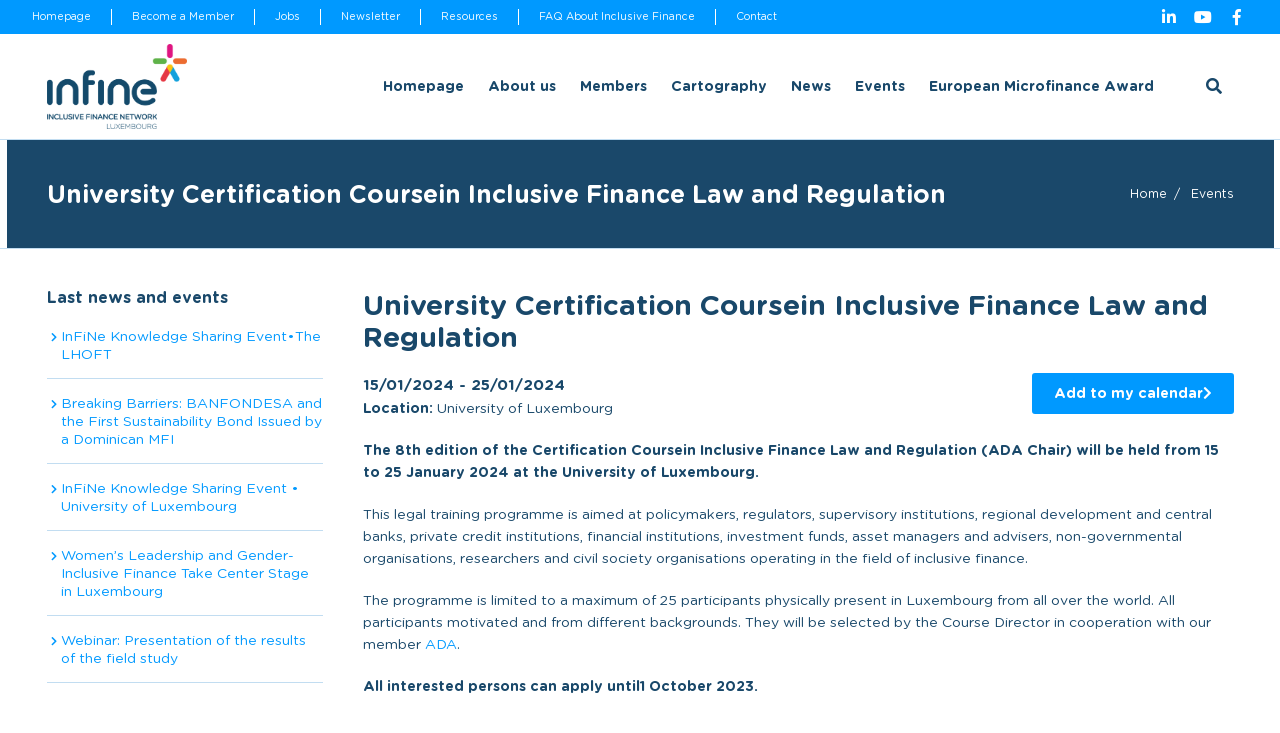

--- FILE ---
content_type: text/html; charset=UTF-8
request_url: https://www.infine.lu/university-certification-course-in-inclusive-finance-law-and-regulation/
body_size: 10157
content:
<!DOCTYPE html>
<html lang="en">
    <head>
        <meta http-equiv="Content-Type"  content="text/html; charset=UTF-8" />
        <meta name="viewport" content="width=device-width, initial-scale=1.0">
        <link rel="icon" type="image/ico" sizes="16x16" href="https://www.infine.lu/wp-content/themes/iawp-child/favicon.ico">
        <script type="text/javascript">
  (function(i,s,o,g,r,a,m){i['GoogleAnalyticsObject']=r;i[r]=i[r]||function(){
  (i[r].q=i[r].q||[]).push(arguments)},i[r].l=1*new Date();a=s.createElement(o),
  m=s.getElementsByTagName(o)[0];a.async=1;a.src=g;m.parentNode.insertBefore(a,m)
  })(window,document,'script','//www.google-analytics.com/analytics.js','ga');

  ga('create', 'UA-56572694-1', 'auto');
  ga('send', 'pageview');

</script>

<!-- Google tag (gtag.js) -->
<script async src="https://www.googletagmanager.com/gtag/js?id=G-YJJ6L88DPD"></script>
<script>
  window.dataLayer = window.dataLayer || [];
  function gtag(){dataLayer.push(arguments);}
  gtag('js', new Date());
  gtag('config', 'G-YJJ6L88DPD');
</script>        <meta name='robots' content='index, follow, max-image-preview:large, max-snippet:-1, max-video-preview:-1' />

	<!-- This site is optimized with the Yoast SEO plugin v21.3 - https://yoast.com/wordpress/plugins/seo/ -->
	<title>University Certification Course in Inclusive Finance Law and Regulation - infine</title>
	<link rel="canonical" href="https://www.infine.lu/university-certification-course-in-inclusive-finance-law-and-regulation/" />
	<meta property="og:locale" content="en_US" />
	<meta property="og:type" content="article" />
	<meta property="og:title" content="University Certification Course in Inclusive Finance Law and Regulation - infine" />
	<meta property="og:description" content="The 8th edition of the Certification Course in Inclusive Finance Law and Regulation (ADA Chair) will be held from 15 to 25 January 2024 at the University of Luxembourg.  This legal training programme is aimed at policymakers, regulators, supervisory institutions, regional development and central banks, private credit institutions, financial institutions, investment funds, asset managers and advisers, [&hellip;]" />
	<meta property="og:url" content="https://www.infine.lu/university-certification-course-in-inclusive-finance-law-and-regulation/" />
	<meta property="og:site_name" content="infine" />
	<meta property="article:published_time" content="2023-09-21T08:37:10+00:00" />
	<meta property="article:modified_time" content="2023-09-21T08:37:11+00:00" />
	<meta name="author" content="Irene Pancheri" />
	<meta name="twitter:card" content="summary_large_image" />
	<meta name="twitter:label1" content="Written by" />
	<meta name="twitter:data1" content="Irene Pancheri" />
	<meta name="twitter:label2" content="Est. reading time" />
	<meta name="twitter:data2" content="1 minute" />
	<script type="application/ld+json" class="yoast-schema-graph">{"@context":"https://schema.org","@graph":[{"@type":"WebPage","@id":"https://www.infine.lu/university-certification-course-in-inclusive-finance-law-and-regulation/","url":"https://www.infine.lu/university-certification-course-in-inclusive-finance-law-and-regulation/","name":"University Certification Course in Inclusive Finance Law and Regulation - infine","isPartOf":{"@id":"https://www.infine.lu/#website"},"datePublished":"2023-09-21T08:37:10+00:00","dateModified":"2023-09-21T08:37:11+00:00","author":{"@id":"https://www.infine.lu/#/schema/person/d205ecee849f381befce751b7aacef02"},"breadcrumb":{"@id":"https://www.infine.lu/university-certification-course-in-inclusive-finance-law-and-regulation/#breadcrumb"},"inLanguage":"en-US","potentialAction":[{"@type":"ReadAction","target":["https://www.infine.lu/university-certification-course-in-inclusive-finance-law-and-regulation/"]}]},{"@type":"BreadcrumbList","@id":"https://www.infine.lu/university-certification-course-in-inclusive-finance-law-and-regulation/#breadcrumb","itemListElement":[{"@type":"ListItem","position":1,"name":"Home","item":"https://www.infine.lu/"},{"@type":"ListItem","position":2,"name":"University Certification Course in Inclusive Finance Law and Regulation"}]},{"@type":"WebSite","@id":"https://www.infine.lu/#website","url":"https://www.infine.lu/","name":"infine","description":"","potentialAction":[{"@type":"SearchAction","target":{"@type":"EntryPoint","urlTemplate":"https://www.infine.lu/?s={search_term_string}"},"query-input":"required name=search_term_string"}],"inLanguage":"en-US"},{"@type":"Person","@id":"https://www.infine.lu/#/schema/person/d205ecee849f381befce751b7aacef02","name":"Irene Pancheri","image":{"@type":"ImageObject","inLanguage":"en-US","@id":"https://www.infine.lu/#/schema/person/image/","url":"https://secure.gravatar.com/avatar/aa155a8a0ee632cbc986c9bc12dea3a9?s=96&d=mm&r=g","contentUrl":"https://secure.gravatar.com/avatar/aa155a8a0ee632cbc986c9bc12dea3a9?s=96&d=mm&r=g","caption":"Irene Pancheri"},"url":"https://www.infine.lu/author/irenep/"}]}</script>
	<!-- / Yoast SEO plugin. -->


<link rel='dns-prefetch' href='//fonts.googleapis.com' />
<script type="text/javascript">
window._wpemojiSettings = {"baseUrl":"https:\/\/s.w.org\/images\/core\/emoji\/14.0.0\/72x72\/","ext":".png","svgUrl":"https:\/\/s.w.org\/images\/core\/emoji\/14.0.0\/svg\/","svgExt":".svg","source":{"concatemoji":"https:\/\/www.infine.lu\/wp-includes\/js\/wp-emoji-release.min.js?ver=6.3.2"}};
/*! This file is auto-generated */
!function(i,n){var o,s,e;function c(e){try{var t={supportTests:e,timestamp:(new Date).valueOf()};sessionStorage.setItem(o,JSON.stringify(t))}catch(e){}}function p(e,t,n){e.clearRect(0,0,e.canvas.width,e.canvas.height),e.fillText(t,0,0);var t=new Uint32Array(e.getImageData(0,0,e.canvas.width,e.canvas.height).data),r=(e.clearRect(0,0,e.canvas.width,e.canvas.height),e.fillText(n,0,0),new Uint32Array(e.getImageData(0,0,e.canvas.width,e.canvas.height).data));return t.every(function(e,t){return e===r[t]})}function u(e,t,n){switch(t){case"flag":return n(e,"\ud83c\udff3\ufe0f\u200d\u26a7\ufe0f","\ud83c\udff3\ufe0f\u200b\u26a7\ufe0f")?!1:!n(e,"\ud83c\uddfa\ud83c\uddf3","\ud83c\uddfa\u200b\ud83c\uddf3")&&!n(e,"\ud83c\udff4\udb40\udc67\udb40\udc62\udb40\udc65\udb40\udc6e\udb40\udc67\udb40\udc7f","\ud83c\udff4\u200b\udb40\udc67\u200b\udb40\udc62\u200b\udb40\udc65\u200b\udb40\udc6e\u200b\udb40\udc67\u200b\udb40\udc7f");case"emoji":return!n(e,"\ud83e\udef1\ud83c\udffb\u200d\ud83e\udef2\ud83c\udfff","\ud83e\udef1\ud83c\udffb\u200b\ud83e\udef2\ud83c\udfff")}return!1}function f(e,t,n){var r="undefined"!=typeof WorkerGlobalScope&&self instanceof WorkerGlobalScope?new OffscreenCanvas(300,150):i.createElement("canvas"),a=r.getContext("2d",{willReadFrequently:!0}),o=(a.textBaseline="top",a.font="600 32px Arial",{});return e.forEach(function(e){o[e]=t(a,e,n)}),o}function t(e){var t=i.createElement("script");t.src=e,t.defer=!0,i.head.appendChild(t)}"undefined"!=typeof Promise&&(o="wpEmojiSettingsSupports",s=["flag","emoji"],n.supports={everything:!0,everythingExceptFlag:!0},e=new Promise(function(e){i.addEventListener("DOMContentLoaded",e,{once:!0})}),new Promise(function(t){var n=function(){try{var e=JSON.parse(sessionStorage.getItem(o));if("object"==typeof e&&"number"==typeof e.timestamp&&(new Date).valueOf()<e.timestamp+604800&&"object"==typeof e.supportTests)return e.supportTests}catch(e){}return null}();if(!n){if("undefined"!=typeof Worker&&"undefined"!=typeof OffscreenCanvas&&"undefined"!=typeof URL&&URL.createObjectURL&&"undefined"!=typeof Blob)try{var e="postMessage("+f.toString()+"("+[JSON.stringify(s),u.toString(),p.toString()].join(",")+"));",r=new Blob([e],{type:"text/javascript"}),a=new Worker(URL.createObjectURL(r),{name:"wpTestEmojiSupports"});return void(a.onmessage=function(e){c(n=e.data),a.terminate(),t(n)})}catch(e){}c(n=f(s,u,p))}t(n)}).then(function(e){for(var t in e)n.supports[t]=e[t],n.supports.everything=n.supports.everything&&n.supports[t],"flag"!==t&&(n.supports.everythingExceptFlag=n.supports.everythingExceptFlag&&n.supports[t]);n.supports.everythingExceptFlag=n.supports.everythingExceptFlag&&!n.supports.flag,n.DOMReady=!1,n.readyCallback=function(){n.DOMReady=!0}}).then(function(){return e}).then(function(){var e;n.supports.everything||(n.readyCallback(),(e=n.source||{}).concatemoji?t(e.concatemoji):e.wpemoji&&e.twemoji&&(t(e.twemoji),t(e.wpemoji)))}))}((window,document),window._wpemojiSettings);
</script>
<style type="text/css">
img.wp-smiley,
img.emoji {
	display: inline !important;
	border: none !important;
	box-shadow: none !important;
	height: 1em !important;
	width: 1em !important;
	margin: 0 0.07em !important;
	vertical-align: -0.1em !important;
	background: none !important;
	padding: 0 !important;
}
</style>
	<link rel='stylesheet' id='cssfont-css' href='https://fonts.googleapis.com/css2?family=Lato%3Aital%2Cwght%400%2C400%3B0%2C700%3B1%2C400&#038;display=swap&#038;ver=1.0' type='text/css' media='all' />
<link rel='stylesheet' id='wp-block-library-css' href='https://www.infine.lu/wp-includes/css/dist/block-library/style.min.css?ver=6.3.2' type='text/css' media='all' />
<style id='classic-theme-styles-inline-css' type='text/css'>
/*! This file is auto-generated */
.wp-block-button__link{color:#fff;background-color:#32373c;border-radius:9999px;box-shadow:none;text-decoration:none;padding:calc(.667em + 2px) calc(1.333em + 2px);font-size:1.125em}.wp-block-file__button{background:#32373c;color:#fff;text-decoration:none}
</style>
<style id='global-styles-inline-css' type='text/css'>
body{--wp--preset--color--black: #000000;--wp--preset--color--cyan-bluish-gray: #abb8c3;--wp--preset--color--white: #ffffff;--wp--preset--color--pale-pink: #f78da7;--wp--preset--color--vivid-red: #cf2e2e;--wp--preset--color--luminous-vivid-orange: #ff6900;--wp--preset--color--luminous-vivid-amber: #fcb900;--wp--preset--color--light-green-cyan: #7bdcb5;--wp--preset--color--vivid-green-cyan: #00d084;--wp--preset--color--pale-cyan-blue: #8ed1fc;--wp--preset--color--vivid-cyan-blue: #0693e3;--wp--preset--color--vivid-purple: #9b51e0;--wp--preset--color--color-1: #007daf;--wp--preset--color--color-2: #00a0dd;--wp--preset--color--color-3: #e9e9e9;--wp--preset--color--color-3-b: #f2f2f2;--wp--preset--color--color-3-c: #dcdcdc;--wp--preset--color--color-4: #ffffff;--wp--preset--color--color-5: #747474;--wp--preset--gradient--vivid-cyan-blue-to-vivid-purple: linear-gradient(135deg,rgba(6,147,227,1) 0%,rgb(155,81,224) 100%);--wp--preset--gradient--light-green-cyan-to-vivid-green-cyan: linear-gradient(135deg,rgb(122,220,180) 0%,rgb(0,208,130) 100%);--wp--preset--gradient--luminous-vivid-amber-to-luminous-vivid-orange: linear-gradient(135deg,rgba(252,185,0,1) 0%,rgba(255,105,0,1) 100%);--wp--preset--gradient--luminous-vivid-orange-to-vivid-red: linear-gradient(135deg,rgba(255,105,0,1) 0%,rgb(207,46,46) 100%);--wp--preset--gradient--very-light-gray-to-cyan-bluish-gray: linear-gradient(135deg,rgb(238,238,238) 0%,rgb(169,184,195) 100%);--wp--preset--gradient--cool-to-warm-spectrum: linear-gradient(135deg,rgb(74,234,220) 0%,rgb(151,120,209) 20%,rgb(207,42,186) 40%,rgb(238,44,130) 60%,rgb(251,105,98) 80%,rgb(254,248,76) 100%);--wp--preset--gradient--blush-light-purple: linear-gradient(135deg,rgb(255,206,236) 0%,rgb(152,150,240) 100%);--wp--preset--gradient--blush-bordeaux: linear-gradient(135deg,rgb(254,205,165) 0%,rgb(254,45,45) 50%,rgb(107,0,62) 100%);--wp--preset--gradient--luminous-dusk: linear-gradient(135deg,rgb(255,203,112) 0%,rgb(199,81,192) 50%,rgb(65,88,208) 100%);--wp--preset--gradient--pale-ocean: linear-gradient(135deg,rgb(255,245,203) 0%,rgb(182,227,212) 50%,rgb(51,167,181) 100%);--wp--preset--gradient--electric-grass: linear-gradient(135deg,rgb(202,248,128) 0%,rgb(113,206,126) 100%);--wp--preset--gradient--midnight: linear-gradient(135deg,rgb(2,3,129) 0%,rgb(40,116,252) 100%);--wp--preset--font-size--small: 13px;--wp--preset--font-size--medium: 20px;--wp--preset--font-size--large: 36px;--wp--preset--font-size--x-large: 42px;--wp--preset--spacing--20: 0.44rem;--wp--preset--spacing--30: 0.67rem;--wp--preset--spacing--40: 1rem;--wp--preset--spacing--50: 1.5rem;--wp--preset--spacing--60: 2.25rem;--wp--preset--spacing--70: 3.38rem;--wp--preset--spacing--80: 5.06rem;--wp--preset--shadow--natural: 6px 6px 9px rgba(0, 0, 0, 0.2);--wp--preset--shadow--deep: 12px 12px 50px rgba(0, 0, 0, 0.4);--wp--preset--shadow--sharp: 6px 6px 0px rgba(0, 0, 0, 0.2);--wp--preset--shadow--outlined: 6px 6px 0px -3px rgba(255, 255, 255, 1), 6px 6px rgba(0, 0, 0, 1);--wp--preset--shadow--crisp: 6px 6px 0px rgba(0, 0, 0, 1);}:where(.is-layout-flex){gap: 0.5em;}:where(.is-layout-grid){gap: 0.5em;}body .is-layout-flow > .alignleft{float: left;margin-inline-start: 0;margin-inline-end: 2em;}body .is-layout-flow > .alignright{float: right;margin-inline-start: 2em;margin-inline-end: 0;}body .is-layout-flow > .aligncenter{margin-left: auto !important;margin-right: auto !important;}body .is-layout-constrained > .alignleft{float: left;margin-inline-start: 0;margin-inline-end: 2em;}body .is-layout-constrained > .alignright{float: right;margin-inline-start: 2em;margin-inline-end: 0;}body .is-layout-constrained > .aligncenter{margin-left: auto !important;margin-right: auto !important;}body .is-layout-constrained > :where(:not(.alignleft):not(.alignright):not(.alignfull)){max-width: var(--wp--style--global--content-size);margin-left: auto !important;margin-right: auto !important;}body .is-layout-constrained > .alignwide{max-width: var(--wp--style--global--wide-size);}body .is-layout-flex{display: flex;}body .is-layout-flex{flex-wrap: wrap;align-items: center;}body .is-layout-flex > *{margin: 0;}body .is-layout-grid{display: grid;}body .is-layout-grid > *{margin: 0;}:where(.wp-block-columns.is-layout-flex){gap: 2em;}:where(.wp-block-columns.is-layout-grid){gap: 2em;}:where(.wp-block-post-template.is-layout-flex){gap: 1.25em;}:where(.wp-block-post-template.is-layout-grid){gap: 1.25em;}.has-black-color{color: var(--wp--preset--color--black) !important;}.has-cyan-bluish-gray-color{color: var(--wp--preset--color--cyan-bluish-gray) !important;}.has-white-color{color: var(--wp--preset--color--white) !important;}.has-pale-pink-color{color: var(--wp--preset--color--pale-pink) !important;}.has-vivid-red-color{color: var(--wp--preset--color--vivid-red) !important;}.has-luminous-vivid-orange-color{color: var(--wp--preset--color--luminous-vivid-orange) !important;}.has-luminous-vivid-amber-color{color: var(--wp--preset--color--luminous-vivid-amber) !important;}.has-light-green-cyan-color{color: var(--wp--preset--color--light-green-cyan) !important;}.has-vivid-green-cyan-color{color: var(--wp--preset--color--vivid-green-cyan) !important;}.has-pale-cyan-blue-color{color: var(--wp--preset--color--pale-cyan-blue) !important;}.has-vivid-cyan-blue-color{color: var(--wp--preset--color--vivid-cyan-blue) !important;}.has-vivid-purple-color{color: var(--wp--preset--color--vivid-purple) !important;}.has-black-background-color{background-color: var(--wp--preset--color--black) !important;}.has-cyan-bluish-gray-background-color{background-color: var(--wp--preset--color--cyan-bluish-gray) !important;}.has-white-background-color{background-color: var(--wp--preset--color--white) !important;}.has-pale-pink-background-color{background-color: var(--wp--preset--color--pale-pink) !important;}.has-vivid-red-background-color{background-color: var(--wp--preset--color--vivid-red) !important;}.has-luminous-vivid-orange-background-color{background-color: var(--wp--preset--color--luminous-vivid-orange) !important;}.has-luminous-vivid-amber-background-color{background-color: var(--wp--preset--color--luminous-vivid-amber) !important;}.has-light-green-cyan-background-color{background-color: var(--wp--preset--color--light-green-cyan) !important;}.has-vivid-green-cyan-background-color{background-color: var(--wp--preset--color--vivid-green-cyan) !important;}.has-pale-cyan-blue-background-color{background-color: var(--wp--preset--color--pale-cyan-blue) !important;}.has-vivid-cyan-blue-background-color{background-color: var(--wp--preset--color--vivid-cyan-blue) !important;}.has-vivid-purple-background-color{background-color: var(--wp--preset--color--vivid-purple) !important;}.has-black-border-color{border-color: var(--wp--preset--color--black) !important;}.has-cyan-bluish-gray-border-color{border-color: var(--wp--preset--color--cyan-bluish-gray) !important;}.has-white-border-color{border-color: var(--wp--preset--color--white) !important;}.has-pale-pink-border-color{border-color: var(--wp--preset--color--pale-pink) !important;}.has-vivid-red-border-color{border-color: var(--wp--preset--color--vivid-red) !important;}.has-luminous-vivid-orange-border-color{border-color: var(--wp--preset--color--luminous-vivid-orange) !important;}.has-luminous-vivid-amber-border-color{border-color: var(--wp--preset--color--luminous-vivid-amber) !important;}.has-light-green-cyan-border-color{border-color: var(--wp--preset--color--light-green-cyan) !important;}.has-vivid-green-cyan-border-color{border-color: var(--wp--preset--color--vivid-green-cyan) !important;}.has-pale-cyan-blue-border-color{border-color: var(--wp--preset--color--pale-cyan-blue) !important;}.has-vivid-cyan-blue-border-color{border-color: var(--wp--preset--color--vivid-cyan-blue) !important;}.has-vivid-purple-border-color{border-color: var(--wp--preset--color--vivid-purple) !important;}.has-vivid-cyan-blue-to-vivid-purple-gradient-background{background: var(--wp--preset--gradient--vivid-cyan-blue-to-vivid-purple) !important;}.has-light-green-cyan-to-vivid-green-cyan-gradient-background{background: var(--wp--preset--gradient--light-green-cyan-to-vivid-green-cyan) !important;}.has-luminous-vivid-amber-to-luminous-vivid-orange-gradient-background{background: var(--wp--preset--gradient--luminous-vivid-amber-to-luminous-vivid-orange) !important;}.has-luminous-vivid-orange-to-vivid-red-gradient-background{background: var(--wp--preset--gradient--luminous-vivid-orange-to-vivid-red) !important;}.has-very-light-gray-to-cyan-bluish-gray-gradient-background{background: var(--wp--preset--gradient--very-light-gray-to-cyan-bluish-gray) !important;}.has-cool-to-warm-spectrum-gradient-background{background: var(--wp--preset--gradient--cool-to-warm-spectrum) !important;}.has-blush-light-purple-gradient-background{background: var(--wp--preset--gradient--blush-light-purple) !important;}.has-blush-bordeaux-gradient-background{background: var(--wp--preset--gradient--blush-bordeaux) !important;}.has-luminous-dusk-gradient-background{background: var(--wp--preset--gradient--luminous-dusk) !important;}.has-pale-ocean-gradient-background{background: var(--wp--preset--gradient--pale-ocean) !important;}.has-electric-grass-gradient-background{background: var(--wp--preset--gradient--electric-grass) !important;}.has-midnight-gradient-background{background: var(--wp--preset--gradient--midnight) !important;}.has-small-font-size{font-size: var(--wp--preset--font-size--small) !important;}.has-medium-font-size{font-size: var(--wp--preset--font-size--medium) !important;}.has-large-font-size{font-size: var(--wp--preset--font-size--large) !important;}.has-x-large-font-size{font-size: var(--wp--preset--font-size--x-large) !important;}
.wp-block-navigation a:where(:not(.wp-element-button)){color: inherit;}
:where(.wp-block-post-template.is-layout-flex){gap: 1.25em;}:where(.wp-block-post-template.is-layout-grid){gap: 1.25em;}
:where(.wp-block-columns.is-layout-flex){gap: 2em;}:where(.wp-block-columns.is-layout-grid){gap: 2em;}
.wp-block-pullquote{font-size: 1.5em;line-height: 1.6;}
</style>
<link rel='stylesheet' id='fullcalendar_css-css' href='https://www.infine.lu/wp-content/plugins/calendar-events/fullcalendar/lib/main.css?ver=2.9' type='text/css' media='all' />
<link rel='stylesheet' id='custom_plugin_css-css' href='https://www.infine.lu/wp-content/plugins/calendar-events/css/custom.css?ver=1.1' type='text/css' media='all' />
<link rel='stylesheet' id='custom_plugin_print-css' href='https://www.infine.lu/wp-content/plugins/calendar-events/css/custom.print.css?ver=1.1' type='text/css' media='print' />
<link rel='stylesheet' id='cssfontawesome-css' href='https://www.infine.lu/wp-content/themes/iawp/assets/css/fontawesome.css?ver=1.1' type='text/css' media='all' />
<link rel='stylesheet' id='cssstyle-css' href='https://www.infine.lu/wp-content/themes/iawp-child/assets/css/site-all.css?ver=1751025089' type='text/css' media='all' />
<link rel="https://api.w.org/" href="https://www.infine.lu/wp-json/" /><link rel="alternate" type="application/json" href="https://www.infine.lu/wp-json/wp/v2/posts/13006" /><link rel="EditURI" type="application/rsd+xml" title="RSD" href="https://www.infine.lu/xmlrpc.php?rsd" />
<meta name="generator" content="WordPress 6.3.2" />
<link rel='shortlink' href='https://www.infine.lu/?p=13006' />
<link rel="alternate" type="application/json+oembed" href="https://www.infine.lu/wp-json/oembed/1.0/embed?url=https%3A%2F%2Fwww.infine.lu%2Funiversity-certification-course-in-inclusive-finance-law-and-regulation%2F" />
<link rel="alternate" type="text/xml+oembed" href="https://www.infine.lu/wp-json/oembed/1.0/embed?url=https%3A%2F%2Fwww.infine.lu%2Funiversity-certification-course-in-inclusive-finance-law-and-regulation%2F&#038;format=xml" />
<noscript><style>.lazyload[data-src]{display:none !important;}</style></noscript><style>.lazyload{background-image:none !important;}.lazyload:before{background-image:none !important;}</style><link rel="icon" href="https://www.infine.lu/wp-content/uploads/2025/06/cropped-Favicon-New-Logo-32x32.png" sizes="32x32" />
<link rel="icon" href="https://www.infine.lu/wp-content/uploads/2025/06/cropped-Favicon-New-Logo-192x192.png" sizes="192x192" />
<link rel="apple-touch-icon" href="https://www.infine.lu/wp-content/uploads/2025/06/cropped-Favicon-New-Logo-180x180.png" />
<meta name="msapplication-TileImage" content="https://www.infine.lu/wp-content/uploads/2025/06/cropped-Favicon-New-Logo-270x270.png" />
<style id="wpforms-css-vars-root">
				:root {
					--wpforms-field-border-radius: 3px;
--wpforms-field-border-style: solid;
--wpforms-field-border-size: 1px;
--wpforms-field-background-color: #ffffff;
--wpforms-field-border-color: rgba( 0, 0, 0, 0.25 );
--wpforms-field-border-color-spare: rgba( 0, 0, 0, 0.25 );
--wpforms-field-text-color: rgba( 0, 0, 0, 0.7 );
--wpforms-field-menu-color: #ffffff;
--wpforms-label-color: rgba( 0, 0, 0, 0.85 );
--wpforms-label-sublabel-color: rgba( 0, 0, 0, 0.55 );
--wpforms-label-error-color: #d63637;
--wpforms-button-border-radius: 3px;
--wpforms-button-border-style: none;
--wpforms-button-border-size: 1px;
--wpforms-button-background-color: #066aab;
--wpforms-button-border-color: #066aab;
--wpforms-button-text-color: #ffffff;
--wpforms-page-break-color: #066aab;
--wpforms-background-image: none;
--wpforms-background-position: center center;
--wpforms-background-repeat: no-repeat;
--wpforms-background-size: cover;
--wpforms-background-width: 100px;
--wpforms-background-height: 100px;
--wpforms-background-color: rgba( 0, 0, 0, 0 );
--wpforms-background-url: none;
--wpforms-container-padding: 0px;
--wpforms-container-border-style: none;
--wpforms-container-border-width: 1px;
--wpforms-container-border-color: #000000;
--wpforms-container-border-radius: 3px;
--wpforms-field-size-input-height: 43px;
--wpforms-field-size-input-spacing: 15px;
--wpforms-field-size-font-size: 16px;
--wpforms-field-size-line-height: 19px;
--wpforms-field-size-padding-h: 14px;
--wpforms-field-size-checkbox-size: 16px;
--wpforms-field-size-sublabel-spacing: 5px;
--wpforms-field-size-icon-size: 1;
--wpforms-label-size-font-size: 16px;
--wpforms-label-size-line-height: 19px;
--wpforms-label-size-sublabel-font-size: 14px;
--wpforms-label-size-sublabel-line-height: 17px;
--wpforms-button-size-font-size: 17px;
--wpforms-button-size-height: 41px;
--wpforms-button-size-padding-h: 15px;
--wpforms-button-size-margin-top: 10px;
--wpforms-container-shadow-size-box-shadow: none;

				}
			</style>    </head>
    <body class="post-template-default single single-post postid-13006 single-format-standard page">
                        <div class="section-header--topbar">
    <div class="section-header-inner">
        <div class="grid-header">
            <div class="sub-item">
                <div class="ia-block-navigation--topbar">
                    <div class="ia-block-navigation__content">
                        
                        <ul id="menu-topbar" class="ia-block-navigation__list"><li id="menu-item-36" class="menu-item menu-item-type-post_type menu-item-object-page menu-item-home menu-item-36"><a href="https://www.infine.lu/">Homepage</a></li>
<li id="menu-item-14360" class="menu-item menu-item-type-post_type menu-item-object-page menu-item-14360"><a href="https://www.infine.lu/become-a-member/">Become a Member</a></li>
<li id="menu-item-87" class="menu-item menu-item-type-post_type menu-item-object-page menu-item-87"><a href="https://www.infine.lu/jobs/">Jobs</a></li>
<li id="menu-item-88" class="menu-item menu-item-type-post_type menu-item-object-page menu-item-88"><a href="https://www.infine.lu/newsletter/">Newsletter</a></li>
<li id="menu-item-8129" class="menu-item menu-item-type-post_type menu-item-object-page menu-item-8129"><a href="https://www.infine.lu/resources/">Resources</a></li>
<li id="menu-item-86" class="menu-item menu-item-type-post_type menu-item-object-page menu-item-86"><a href="https://www.infine.lu/faq/">FAQ About Inclusive Finance</a></li>
<li id="menu-item-37" class="menu-item menu-item-type-post_type menu-item-object-page menu-item-37"><a href="https://www.infine.lu/contact/">Contact</a></li>
</ul>
                    </div>
                </div>
            </div>
            <div class="sub-item">
                <div class="ia-block-navigation--social-links">
                    <div class="ia-block-navigation__content">
                        
                        <ul id="menu-social" class="ia-block-navigation__list"><li id="menu-item-39" class="menu-item menu-item-type-custom menu-item-object-custom menu-item-39"><a target="_blank" rel="noopener" href="https://www.linkedin.com/company/inclusive-finance-network-luxembourg">LinkedIn</a></li>
<li id="menu-item-40" class="menu-item menu-item-type-custom menu-item-object-custom menu-item-40"><a target="_blank" rel="noopener" href="https://www.youtube.com/@InFiNelu">YouTube</a></li>
<li id="menu-item-38" class="menu-item menu-item-type-custom menu-item-object-custom menu-item-38"><a target="_blank" rel="noopener" href="https://www.facebook.com/InFiNe.lu">Facebook</a></li>
</ul>
                    </div>
                </div>
            </div>
        </div>
    </div>
</div>
<header class="section-header">
    <div class="section-header-inner">
        <div class="grid-header">
            <div class="sub-item">
                <a class="logo" href="https://www.infine.lu/">
                    <img src="[data-uri]" alt="" data-src="https://www.infine.lu/wp-content/themes/iawp-child/assets/img/logo.png" decoding="async" class="lazyload" data-eio-rwidth="1535" data-eio-rheight="927" /><noscript><img src="https://www.infine.lu/wp-content/themes/iawp-child/assets/img/logo.png" alt="" data-eio="l" /></noscript>
                </a>
            </div>

            <div class="sub-item">
                <div class="ia-block-navigation--main">
                    <div class="ia-block-navigation__toggle">
                        <input type="checkbox" id="nav-btn" />
                        <label for="nav-btn" class="burger">
                            <span class="burger-line"></span>
                            <span class="burger-line"></span>
                            <span class="burger-line"></span>
                        </label>
                    </div>
                    <div class="ia-block-navigation__content">
                    <ul id="menu-main" class="ia-block-navigation__list"><li id="menu-item-8130" class="menu-item menu-item-type-post_type menu-item-object-page menu-item-home menu-item-8130"><a href="https://www.infine.lu/">Homepage</a></li>
<li id="menu-item-90" class="menu-item menu-item-type-post_type menu-item-object-page menu-item-has-children menu-item-90"><a href="https://www.infine.lu/about-us/">About us</a>
<ul class="sub-menu">
	<li id="menu-item-91" class="menu-item menu-item-type-post_type menu-item-object-page menu-item-91"><a href="https://www.infine.lu/about-us/history/">History</a></li>
	<li id="menu-item-92" class="menu-item menu-item-type-post_type menu-item-object-page menu-item-92"><a href="https://www.infine.lu/about-us/vision-and-mission/">Vision and mission</a></li>
	<li id="menu-item-93" class="menu-item menu-item-type-post_type menu-item-object-page menu-item-93"><a href="https://www.infine.lu/about-us/what-we-do/">What we do</a></li>
	<li id="menu-item-94" class="menu-item menu-item-type-post_type menu-item-object-page menu-item-94"><a href="https://www.infine.lu/about-us/why-luxembourg/">Why Luxembourg</a></li>
	<li id="menu-item-95" class="menu-item menu-item-type-post_type menu-item-object-page menu-item-95"><a href="https://www.infine.lu/about-us/board-and-team/">Board and Team</a></li>
	<li id="menu-item-96" class="menu-item menu-item-type-post_type menu-item-object-page menu-item-96"><a href="https://www.infine.lu/about-us/partnerships/">Partnerships</a></li>
</ul>
</li>
<li id="menu-item-7708" class="menu-item menu-item-type-post_type_archive menu-item-object-ia_members menu-item-7708"><a href="https://www.infine.lu/members/">Members</a></li>
<li id="menu-item-10682" class="menu-item menu-item-type-post_type menu-item-object-page menu-item-10682"><a href="https://www.infine.lu/luxembourg-inclusive-finance-ecosystem/">Cartography</a></li>
<li id="menu-item-78" class="menu-item menu-item-type-post_type menu-item-object-page menu-item-78"><a href="https://www.infine.lu/news/">News</a></li>
<li id="menu-item-81" class="menu-item menu-item-type-post_type menu-item-object-page menu-item-81"><a href="https://www.infine.lu/events/">Events</a></li>
<li id="menu-item-7764" class="menu-item menu-item-type-custom menu-item-object-custom menu-item-7764"><a target="_blank" rel="noopener" href="https://www.european-microfinance-award.com/">European Microfinance Award</a></li>
</ul>                    </div>
                </div>
            </div>
            <div class="sub-item wp-block-button is-style-unfill-equal-padding" style="position: relative;">
                <button class="wp-block-button__link is-secondary" data-toggle="#searchbox">
                    <i class="fas fa-search"></i>
                </button>
                <div id="searchbox" class="box-search collapse" style="display: none;">
                        <form action="/" class="form" method="get">
                                                    <input type="hidden" name="sf" value="site">
                            <label for="search_query" class="sr-only">Search...</label>
                            <input type="text" name="s" id="search_query" placeholder="Search..." value="">
                            <button type="submit" name="search"><i class="far fa-search"></i></button>
                        </form>
                </div>
            </div>
        </div>
    </div>
</header>

<div class="section-page-title">
    <div class="section-page-title-inner">
        <h1>
            University Certification Course in Inclusive Finance Law and Regulation        </h1>
        <div class="section-breadcrumb">
            <div class="section-breadcrumb-inner">
                                        <ul class="list-breadcrumb">
                            <li class="sub-item"><a href="https://www.infine.lu" class="sub-link-1">Home</a></li>
                                                                <li class="sub-item">
                                        <a href="https://www.infine.lu/events/" class="sub-link-1">
                                            Events                                        </a>
                                    </li>
                                                    </ul>
                            </div>
        </div>
    </div>
</div><div class="section-default">
    <div class="section-default-inner">
        <div class="layout-sidebar layout-sidebar--left-sidebar">

            <div class="layout-sidebar__content">

                <h2>University Certification Course in Inclusive Finance Law and Regulation</h2>
                                    <div class="wp-block-buttons" style="float: right">
                        <div class="wp-block-button">
                            <a href="/wp-admin/admin-post.php?action=export_ics&eventid=13006" id="footer-register-button" class="wp-block-button__link">Add to my calendar&nbsp;<i class="fas fa-chevron-right"></i></a>
                        </div>
                    </div>
                    <p>
                        <b style="font-size:15px">
                                                            15/01/2024                                                                                                - 25/01/2024                                                    </b><br />
                                                    <b>Location:</b> University of Luxembourg<br />
                                                                                                                    </p>
                
                
<p><strong>The 8th edition of the Certification Course in Inclusive Finance Law and Regulation (ADA Chair) will be held from 15 to 25 January 2024 at the University of Luxembourg. </strong></p>



<p>This legal training programme is aimed at policymakers, regulators, supervisory institutions, regional development and central banks, private credit institutions, financial institutions, investment funds, asset managers and advisers, non-governmental organisations, researchers and civil society organisations operating in the field of inclusive finance.</p>



<p>The programme is limited to a maximum of 25 participants physically present in Luxembourg from all over the world. All participants motivated and from different backgrounds. They will be selected by the Course Director in cooperation with our member <a href="https://www.infine.lu/members/ada-appui-au-developpement-autonome/">ADA</a>.</p>



<p><strong>All interested persons can apply until 1 October 2023. </strong></p>



<p>Learn more and apply here: <a href="https://www.uni.lu/fdef-en/study-programs/certificate-in-law-and-regulation-of-inclusive-finance/">Certificate in Law and Regulation of Inclusive Finance &#8211; FDEF &#8211; University of Luxembourg I Uni.lu</a></p>

                                    <div class="wp-block-buttons">
                                                    <div class="wp-block-button">
                                <a class="wp-block-button__link" target="_blank" title="Website" href="https://www.uni.lu/fdef-en/study-programs/certificate-in-law-and-regulation-of-inclusive-finance/" id="footer-register-button">Website&nbsp;<i class="fa fa-chevron-right button-icon-right"></i></a>
                            </div>
                        &nbsp;
                        &nbsp;
                                                <br><br>
                    </div>
                
                <div class="menu-social-container">
                    <ul class="menu">
                        <li class="menu-item "><a target="_blank" rel="noopener noreferrer" href="https://www.facebook.com/sharer.php?u=https://www.infine.lu/university-certification-course-in-inclusive-finance-law-and-regulation/&t=University%20Certification%20Course%C2%A0in%20Inclusive%20Finance%20Law%20and%20Regulation">Facebook</a></li>
                        <li class="menu-item"><a target="_blank" rel="noopener noreferrer" href="https://twitter.com/share?url=https://www.infine.lu/university-certification-course-in-inclusive-finance-law-and-regulation/&text=University%20Certification%20Course%C2%A0in%20Inclusive%20Finance%20Law%20and%20Regulation">Twitter</a></li>
                        <li class="menu-item"><a target="_blank" rel="noopener noreferrer" href="http://linkedin.com/shareArticle?mini=true&amp;url=https://www.infine.lu/university-certification-course-in-inclusive-finance-law-and-regulation/&amp;title=University%20Certification%20Course%C2%A0in%20Inclusive%20Finance%20Law%20and%20Regulation">LinkedIn</a></li>
                        <li class="menu-item"><a target="_blank" rel="noopener noreferrer" href="mailto:?subject=University Certification Course in Inclusive Finance Law and Regulation&amp;body=https://www.infine.lu/university-certification-course-in-inclusive-finance-law-and-regulation/">Email</a></li>
                    </ul>
                </div>

            </div>
            <div class="layout-sidebar__sidebar">
                <div class="box-latest-news">
                    <h3 class="h6">Last news and events</h3>
                                                    <a class="article" href="https://www.infine.lu/infine-knowledge-sharing-event-the-lhoft/">
                                    InFiNe Knowledge Sharing Event • The LHOFT                                </a>
                                                    <a class="article" href="https://www.infine.lu/breaking-barriers-banfondesa-and-the-first-sustainability-bond-issued-by-a-dominican-mfi/">
                                    Breaking Barriers: BANFONDESA and the First Sustainability Bond Issued by a Dominican MFI                                </a>
                                                    <a class="article" href="https://www.infine.lu/infine-knowledge-sharing-event-university-of-luxembourg/">
                                    InFiNe Knowledge Sharing Event • University of Luxembourg                                </a>
                                                    <a class="article" href="https://www.infine.lu/womens-leadership-and-gender-inclusive-finance-take-center-stage-in-luxembourg/">
                                    Women’s Leadership and Gender-Inclusive Finance Take Center Stage in Luxembourg                                </a>
                                                    <a class="article" href="https://www.infine.lu/webinar-presentation-of-the-results-of-the-field-study/">
                                    Webinar: Presentation of the results of the field study                                </a>
                                    </div>
            </div>

        </div>
    </div>
</div>
        <div class="section-footer">
            <div class="section-footer-inner">
                <div class="wp-block-columns">
                                            <ul class="wp-block-column is-33">
                            <li id="text-2" class="widget widget_text"><h2 class="widgettitle">InFiNe</h2>
			<div class="textwidget"><p>InFiNe is the Luxembourg platform that brings together public, private and civil society actors involved in inclusive finance. The value of InFiNe lies in the wide range of expertise characterised by the diversity of its members.</p>
<p>With the support of</p>
</div>
		</li>
<li id="media_image-2" class="widget widget_media_image"><a href="https://www.infine.lu/members/etat-du-grand-duche-de-luxembourg-ministry-of-foreign-and-european-affaires-development-cooperation-directorate/"><img width="1170" height="302" src="[data-uri]" class="image wp-image-15204  attachment-full size-full lazyload" alt="" decoding="async" style="max-width: 100%; height: auto;"   data-src="https://www.infine.lu/wp-content/uploads/2025/06/LUXEMBOURG_AIDDEVELOPMENT_LOGO_RGB_NO_BORDER1.png" data-srcset="https://www.infine.lu/wp-content/uploads/2025/06/LUXEMBOURG_AIDDEVELOPMENT_LOGO_RGB_NO_BORDER1.png 1170w, https://www.infine.lu/wp-content/uploads/2025/06/LUXEMBOURG_AIDDEVELOPMENT_LOGO_RGB_NO_BORDER1-300x77.png 300w, https://www.infine.lu/wp-content/uploads/2025/06/LUXEMBOURG_AIDDEVELOPMENT_LOGO_RGB_NO_BORDER1-1024x264.png 1024w, https://www.infine.lu/wp-content/uploads/2025/06/LUXEMBOURG_AIDDEVELOPMENT_LOGO_RGB_NO_BORDER1-768x198.png 768w" data-sizes="auto" data-eio-rwidth="1170" data-eio-rheight="302" /><noscript><img width="1170" height="302" src="https://www.infine.lu/wp-content/uploads/2025/06/LUXEMBOURG_AIDDEVELOPMENT_LOGO_RGB_NO_BORDER1.png" class="image wp-image-15204  attachment-full size-full" alt="" decoding="async" style="max-width: 100%; height: auto;" srcset="https://www.infine.lu/wp-content/uploads/2025/06/LUXEMBOURG_AIDDEVELOPMENT_LOGO_RGB_NO_BORDER1.png 1170w, https://www.infine.lu/wp-content/uploads/2025/06/LUXEMBOURG_AIDDEVELOPMENT_LOGO_RGB_NO_BORDER1-300x77.png 300w, https://www.infine.lu/wp-content/uploads/2025/06/LUXEMBOURG_AIDDEVELOPMENT_LOGO_RGB_NO_BORDER1-1024x264.png 1024w, https://www.infine.lu/wp-content/uploads/2025/06/LUXEMBOURG_AIDDEVELOPMENT_LOGO_RGB_NO_BORDER1-768x198.png 768w" sizes="(max-width: 1170px) 100vw, 1170px" data-eio="l" /></noscript></a></li>
                        </ul>
                                                                <ul class="wp-block-column is-33">
                            <li id="text-3" class="widget widget_text"><h2 class="widgettitle">Contact us</h2>
			<div class="textwidget"><p>Inclusive Finance Network Luxembourg</p>
<p>39, rue Glesener<br />
L-1631 Luxembourg<br />
G.-D. de Luxembourg<br />
Tel: +352 28 37 15 09<br />
contact@infine.lu</p>
<p>R.C.S. : F 9956<br />
<a href="https://www.infine.lu/legal-notice/">Legal notice</a><br />
<a href="https://www.infine.lu/privacy-notice/">Privacy notice</a></p>
</div>
		</li>
                        </ul>
                                                                <ul class="wp-block-column is-33">
                            <li id="nav_menu-2" class="widget widget_nav_menu"><h2 class="widgettitle">Follow us</h2>
<div class="menu-social-container"><ul id="menu-social-1" class="menu"><li class="menu-item menu-item-type-custom menu-item-object-custom menu-item-39"><a target="_blank" rel="noopener" href="https://www.linkedin.com/company/inclusive-finance-network-luxembourg">LinkedIn</a></li>
<li class="menu-item menu-item-type-custom menu-item-object-custom menu-item-40"><a target="_blank" rel="noopener" href="https://www.youtube.com/@InFiNelu">YouTube</a></li>
<li class="menu-item menu-item-type-custom menu-item-object-custom menu-item-38"><a target="_blank" rel="noopener" href="https://www.facebook.com/InFiNe.lu">Facebook</a></li>
</ul></div></li>
<li id="custom_html-2" class="widget_text widget widget_custom_html"><h2 class="widgettitle">Subscribe Newsletter</h2>
<div class="textwidget custom-html-widget"><div class="wp-block-buttons">
<div class="wp-block-button"><a class="wp-block-button__link" href="/newsletter/">Register</a></div>
</div></div></li>
<li id="text-4" class="widget widget_text">			<div class="textwidget"><p>Picture 1 © Pallab Seth</p>
</div>
		</li>
                        </ul>
                                    </div>
            </div>
        </div>
        <script type='text/javascript' src='https://www.infine.lu/wp-content/themes/iawp/assets/js/libs/jquery-3.5.1.min.js?ver=3.5.1' id='jsjquery-js'></script>
<script id="jsjquery-js-after" type="text/javascript">
var glideSliders = []; var swiperSliders = [];
</script>
<script type='text/javascript' src='https://www.infine.lu/wp-content/themes/iawp-child/assets/js/libs/isotope.pkgd.min.js?ver=1.1' id='jsisotope-js'></script>
<script type='text/javascript' src='https://www.infine.lu/wp-content/themes/iawp/assets/js/libs/ofi.min.js?ver=1.0' id='jsofi-js'></script>
<script type='text/javascript' src='https://www.infine.lu/wp-content/themes/iawp/assets/js/libs/flickity.min.js?ver=1.0' id='jsflickity-js'></script>
<script type='text/javascript' src='https://www.infine.lu/wp-content/themes/iawp/assets/js/libs/glide.min.js?ver=1.0' id='jsglide-js'></script>
<script type='text/javascript' src='https://www.infine.lu/wp-content/themes/iawp/assets/js/libs/swiper.min.js?ver=1.0' id='jsswiper-js'></script>
<script type='text/javascript' src='https://www.infine.lu/wp-content/themes/iawp/assets/js/libs/datepicker.js?ver=1.0' id='jsdatepicker-js'></script>
<script type='text/javascript' src='https://www.infine.lu/wp-content/themes/iawp/assets/js/libs/validate.min.js?ver=1.0' id='jsvalidate-js'></script>
<script type='text/javascript' src='https://www.infine.lu/wp-content/themes/iawp/assets/js/libs/factory.js?ver=1.0.2' id='jsfactory-js'></script>
<script id="jsfactory-js-after" type="text/javascript">
ajaxurl = "https://www.infine.lu/wp-admin/admin-ajax.php";
recaptchakey = "6LcmmC0UAAAAAEzo6cOD6DFwm-weXv08CMSXanyC";
</script>
<script type='text/javascript' src='https://www.infine.lu/wp-content/themes/iawp/assets/js/main.js?ver=1.0.2' id='jsmain-js'></script>
<script type='text/javascript' src='https://www.infine.lu/wp-content/themes/iawp-child/assets/js/site-all.js?ver=1.14' id='jssite-all-js'></script>
<script id="eio-lazy-load-js-before" type="text/javascript">
var eio_lazy_vars = {"exactdn_domain":"","skip_autoscale":0,"threshold":0};
</script>
<script type='text/javascript' src='https://www.infine.lu/wp-content/plugins/ewww-image-optimizer/includes/lazysizes.min.js?ver=721' id='eio-lazy-load-js'></script>
<script type='text/javascript' src='https://www.infine.lu/wp-content/plugins/calendar-events/fullcalendar/lib/main.js?ver=1.2' id='fullcalendar_script-js'></script>
<script type='text/javascript' src='https://www.infine.lu/wp-content/plugins/calendar-events/js/custom.js?ver=1.3' id='custom_plugin_js-js'></script>
<script type='text/javascript' src='https://www.infine.lu/wp-content/themes/iawp/assets/js/form.js?ver=1.1' id='jsform-js'></script>
    </body>
</html>

--- FILE ---
content_type: text/css
request_url: https://www.infine.lu/wp-content/plugins/calendar-events/css/custom.css?ver=1.1
body_size: 297
content:
.fc-toolbar .fc-left h2 {
	color:#0099FF;
}

.fc-toolbar .fc-right .fc-button {
	color:#0099FF;
}

.fc-toolbar .fc-day-header {
	background-color:#0099FF;
	color:#ffffff;
}

.fc-toolbar .fc-state-highlight {
	color:#0099FF;
}

.fc-content {
	background-color:#0099FF;
	border-color:#0099FF;
}

.fc-content .fc-time {
	display:none;
}

/* A look back at 2017 */
.infine-table div {text-align: center; width: 33%; height: 200px; float:left; padding:10px; font-size: 15px;}
.infine-table div table {height: 100%; width: 100%;}
.infine-table div .big {font-size: 28px; line-height: 38px;}
.infine-table div.even-col {background: #00b0f0; color: #ffffff;}
.infine-table div.odd-col {}
@media screen and (max-width: 860px) {
	.infine-table div {width: 50%; height: 200px; font-size: 11px}
	.infine-table div {background: #00b0f0; color: #ffffff;}
	.infine-table div:nth-child(4n+3) {background: #ffffff; color: #6d6e70;}
	.infine-table div:nth-child(4n+2) {background: #ffffff; color: #6d6e70;}
}

--- FILE ---
content_type: text/css
request_url: https://www.infine.lu/wp-content/themes/iawp-child/assets/css/site-all.css?ver=1751025089
body_size: 21343
content:
html,body{margin:0;padding:0;line-height:1.6;border:0}html{overflow-x:hidden}body.no-scroll{position:fixed;width:100%}*{-webkit-box-sizing:border-box;-ms-box-sizing:border-box;-o-box-sizing:border-box;box-sizing:border-box;-webkit-font-smoothing:antialiased}div,span,object,iframe,img,table,caption,thead,tbody,tfoot,tr,tr,td,article,aside,canvas,details,figure,hgroup,menu,nav,footer,header,section,summary,mark,audio,video{margin:0;padding:0;border:0}h1,h2,h3,h4,h5,h6,p,blockquote,pre,a,abbr,address,cit,code,del,dfn,em,ins,q,samp,small,strong,sub,sup,b,i,hr,dl,dt,dd,ol[class],ul[class],li,fieldset,legend,label{margin:0;padding:0;border:0;vertical-align:baseline}article,aside,canvas,figure,figure img,figcaption,hgroup,footer,header,nav,section,audio,video{display:block}table{border-collapse:separate;border-spacing:0}table caption,table th,table td{text-align:left;vertical-align:middle}ul[class],ol[class]{list-style:none}a{text-decoration:none}a img{border:0}img{height:auto;display:block;max-width:100%}button{border:none}:focus{outline:0}::-moz-selection{background-color:#09f;color:#fff}::selection{background-color:#09f;color:#fff}.footer ::-moz-selection{background-color:#fff;color:#09f}.footer ::selection{background-color:#fff;color:#09f}body{font-family:"Gotham Rounded",sans-serif;color:#19486a}html,body{font-size:14px}h1,h2,h3,h4,h5,h6{font-family:"Gotham Rounded",sans-serif;font-weight:700;line-height:1.15;color:#19486a;margin-top:60px;margin-bottom:20px}h1:first-child,h2:first-child,h3:first-child,h4:first-child,h5:first-child,h6:first-child{margin-top:0}h1:last-child,h2:last-child,h3:last-child,h4:last-child,h5:last-child,h6:last-child{margin-bottom:0}h1{font-size:32px}h2{font-size:28px}h3{font-size:24.8px}h4{font-size:20px}h5{font-size:18.4px}h6{font-size:16px}small,.text_small{font-size:.8em}h1,h2,h3,h4,h5,h6,p,ul:not([class]),ol:not([class]),.wp-block-button{max-width:42.8571428571rem;margin-left:auto;margin-right:auto;margin-bottom:20px}html.no-scroll{overflow-Y:hidden}.header{position:sticky;z-index:999999999998;top:0;width:100%;background:rgba(0,0,0,0);background:#fff;-webkit-transition:all .3s ease-in-out;transition:all .3s ease-in-out}.header.is-scrolled{-webkit-box-shadow:0 5px 10px rgba(0,0,0,.1);box-shadow:0 5px 10px rgba(0,0,0,.1)}@media all and (-ms-high-contrast: none),(-ms-high-contrast: active){.header{position:fixed;top:0}.header.is-scrolled{top:0;-webkit-transition:all .3s ease-in-out;transition:all .3s ease-in-out}}.header-container{z-index:1;height:100px;margin:0 auto;padding:0 40px;display:-webkit-box;display:-ms-flexbox;display:flex;-webkit-box-pack:justify;-ms-flex-pack:justify;justify-content:space-between;-webkit-box-align:center;-ms-flex-align:center;align-items:center;color:#151515;max-width:1267px}.header-container .logo{width:100px}@media(max-width: 420px){.header-container .logo{width:90px}}.header-container #nav-btn{display:none}.header-container .burger{position:relative;z-index:99999;width:28px;height:22px;padding:10px;display:none;cursor:pointer}.header-container .burger-line{position:absolute;left:0;width:100%;height:2px;display:block;background:#151515;opacity:1;-webkit-transform-origin:right;transform-origin:right;-webkit-transition:all .3s cubic-bezier(0.39, 0.575, 0.28, 0.995);transition:all .3s cubic-bezier(0.39, 0.575, 0.28, 0.995)}.header-container .burger-line:nth-child(1){top:0}.header-container .burger-line:nth-child(2){top:calc(50% - 1px);-webkit-transform-origin:left;transform-origin:left}.header-container .burger-line:nth-child(3){bottom:0}.header-container #nav-btn:checked~.burger .burger-line:nth-child(1){-webkit-transform:rotate(-45deg);transform:rotate(-45deg)}.header-container #nav-btn:checked~.burger .burger-line:nth-child(2){opacity:0;-webkit-transform:scaleX(0);transform:scaleX(0)}.header-container #nav-btn:checked~.burger .burger-line:nth-child(3){-webkit-transform:rotate(45deg);transform:rotate(45deg)}.header-container .menu-item{position:relative;padding:15px;display:inline-block}.header-container .menu-item:hover .sub-menu{opacity:1;visibility:visible}.header-container .menu-item.current_page_item a{position:relative;color:#151515}.header-container .menu-item.current_page_item a:after{position:absolute;content:"";bottom:-3px;left:0;width:100%;height:5px;background-color:#151515;opacity:.2}.header-container .menu-item a{position:relative;display:inline-block;font-size:17px;font-weight:500;color:gray;-webkit-transition:all .3s ease;transition:all .3s ease;text-decoration:none}.header-container .menu-item a i{font-size:12px;-webkit-transition:all .3s ease-in-out;transition:all .3s ease-in-out;margin-left:7px}.header-container .menu-item a:after{position:absolute;content:"";bottom:-3px;left:0;width:0;height:2px;background-color:#151515;-webkit-transition:all .3s ease-in-out;transition:all .3s ease-in-out}.header-container .menu-item a:hover:after{width:100%}.header-container .menu-item a:hover i{color:#151515}.header-container .menu-item .sub-menu{position:absolute;top:60px;left:-5px;width:350px;padding:20px 30px;background-color:#fff;border:2px solid #d3d3d3;border-radius:7px;-webkit-box-shadow:3px 6px 7px 2px rgba(0,0,0,.2);box-shadow:3px 6px 7px 2px rgba(0,0,0,.2);opacity:0;-webkit-transition:all .3s ease-in-out;transition:all .3s ease-in-out;visibility:hidden}.header-container .menu-item .sub-menu-item{position:relative;margin-bottom:10px}.header-container .menu-item .sub-menu-item:before{position:absolute;content:"";top:8px;left:-17px;width:0;height:0;border-top:5px solid rgba(0,0,0,0);border-bottom:5px solid rgba(0,0,0,0);border-left:10px solid #f7d531;-webkit-transform-origin:center;transform-origin:center;-webkit-transition:all .3s ease-in-out;transition:all .3s ease-in-out}.header-container .menu-item .sub-menu-item-link{position:relative;display:inline-block;color:blue}.header-container .menu-item .sub-menu-item-link:after{position:absolute;content:"";bottom:-5px;left:0;width:0;height:1px;background-color:blue;-webkit-transition:all .3s ease-in-out;transition:all .3s ease-in-out}.header-container .menu-item .sub-menu-item-link:hover:after{width:100%}.header-container .menu-item .menu-item-search{color:gray;-webkit-transition:all .3s ease-in-out;transition:all .3s ease-in-out}.header-container .menu-item .menu-item-search:hover{color:blue}@media(max-width: 1024px){.header-container{height:80px;padding:0 30px}.header-container .burger{display:block}}@media(max-width: 1024px)and (-ms-high-contrast: none),(max-width: 1024px)and (-ms-high-contrast: active){.header-container .burger{margin-right:0;margin-left:auto}}@media(max-width: 1024px){.header-container .nav{position:fixed;z-index:1;top:0;right:0;width:50%;height:100vh;display:-webkit-box;display:-ms-flexbox;display:flex;-webkit-box-pack:center;-ms-flex-pack:center;justify-content:center;-webkit-box-align:center;-ms-flex-align:center;align-items:center;text-align:center;background:#f5f5f5;-webkit-transform:translateX(100%);transform:translateX(100%);-webkit-transition:all .3s cubic-bezier(0.39, 0.575, 0.28, 0.995);transition:all .3s cubic-bezier(0.39, 0.575, 0.28, 0.995);padding-top:120px;overflow-y:auto}}@media(max-width: 1024px)and (max-width: 320px){.header-container .nav{padding-top:60px}}@media(max-width: 1024px)and (-ms-high-contrast: none),(max-width: 1024px)and (-ms-high-contrast: active){.header-container .nav{overflow-x:hidden}}@media(max-width: 1024px){.header-container .nav ul{width:100%;height:100%}.header-container .nav .menu-item{margin:15px 0;display:block;font-size:18px;opacity:0;-webkit-transform:translateY(80px);transform:translateY(80px);-webkit-transition:all .4s cubic-bezier(0.39, 0.575, 0.28, 0.995);transition:all .4s cubic-bezier(0.39, 0.575, 0.28, 0.995)}.header-container .nav .menu-item:nth-child(1){-webkit-transition-delay:.08s;transition-delay:.08s}.header-container .nav .menu-item:nth-child(2){-webkit-transition-delay:.16s;transition-delay:.16s}.header-container .nav .menu-item:nth-child(3){-webkit-transition-delay:.24s;transition-delay:.24s}.header-container .nav .menu-item:nth-child(4){-webkit-transition-delay:.32s;transition-delay:.32s}.header-container .nav .menu-item .menu-item-link{font-size:22px}.header-container .nav .menu-item .sub-menu{position:relative;z-index:999999999999;top:15px;left:50%;height:0;padding:0;text-align:left;background-color:rgba(0,0,0,0);border:none;-webkit-box-shadow:none;box-shadow:none;opacity:0;-webkit-transform:translateX(-50%);transform:translateX(-50%);-webkit-transition:all .3s ease-in-out;transition:all .3s ease-in-out;visibility:hidden}.header-container .nav .menu-item.is-actif .sub-menu{height:auto;padding:20px 30px;opacity:1;visibility:visible}}@media(max-width: 1024px)and (max-width: 320px){.header-container .nav .menu-item.is-actif .sub-menu{width:270px;font-size:15px}}@media(max-width: 1024px){.header-container #nav-btn:checked~.burger{right:20px}.header-container #nav-btn:checked~.nav{-webkit-transform:translateY(0);transform:translateY(0);-webkit-transition:all .4s cubic-bezier(0.39, 0.575, 0.28, 0.995);transition:all .4s cubic-bezier(0.39, 0.575, 0.28, 0.995)}.header-container #nav-btn:checked~.nav .menu-item{opacity:1;-webkit-transform:translateY(0);transform:translateY(0)}.header-container #nav-btn:checked~.nav-before{position:absolute;z-index:10;z-index:0;top:-30px;left:0;width:100%;height:calc(100vh + 30px);background-color:#000;opacity:.5}}@media(max-width: 1024px)and (max-width: 420px){.header-container #nav-btn:checked~.nav-before{display:none}}@media(max-width: 420px){.header-container .nav{width:100%}}.section-header{position:sticky;z-index:1;top:0;width:100%;background-color:#fff;-webkit-transition:all .3s ease-in-out;transition:all .3s ease-in-out}.section-header.is-scrolled{-webkit-box-shadow:0 5px 10px rgba(21,21,21,.125);box-shadow:0 5px 10px rgba(21,21,21,.125)}@media all and (-ms-high-contrast: none),(-ms-high-contrast: active){.section-header{position:fixed;top:0}.section-header.is-scrolled{top:0;-webkit-transition:all .3s ease-in-out;transition:all .3s ease-in-out}}.section-header-inner{padding:40px;max-width:1267px}.section-header .logo{width:100px}.footer{padding:40px;background-color:#09f;color:#fff}.footer a{color:#fff}.footer label,.footer input{color:#19486a}.footer h1,.footer h2,.footer h3,.footer h4,.footer h5,.footer h6,.footer p{color:#fff;margin-top:0;max-width:100%}.grid-column{margin:-40px 0 0 -40px;display:-webkit-box;display:-ms-flexbox;display:flex;-ms-flex-wrap:wrap;flex-wrap:wrap}.grid-column:last-child{margin-bottom:0}.grid-column>[class*=sub-item-]{padding:40px 0 0 40px}.grid-column>.sub-item-100{width:100%}.grid-column>.sub-item-80{width:80%}.grid-column>.sub-item-75{width:75%}.grid-column>.sub-item-70{width:70%}.grid-column>.sub-item-66{width:66.666%}.grid-column>.sub-item-60{width:60%}.grid-column>.sub-item-50{width:50%}.grid-column>.sub-item-40{width:40%}.grid-column>.sub-item-33{width:33.333%}.grid-column>.sub-item-25{width:25%}.grid-column>.sub-item-20{width:20%}.grid-column .is-gutter-small{margin:-20px 0 0 -20px}.grid-column .is-gutter-small>[class*=sub-item-]{padding:20px 0 0 20px}.grid-column .is-gutter-large{margin:-80px 0 0 -80px}.grid-column .is-gutter-large>[class*=sub-item-]{padding:80px 0 0 80px}@media(max-width: 768px){.grid-column>.sub-item-80{width:100%}.grid-column>.sub-item-75{width:100%}.grid-column>.sub-item-70{width:100%}.grid-column>.sub-item-66{width:100%}.grid-column>.sub-item-60{width:100%}.grid-column>.sub-item-50{width:100%}.grid-column>.sub-item-40{width:100%}.grid-column>.sub-item-33{width:100%}.grid-column>.sub-item-25{width:33.333%}.grid-column>.sub-item-20{width:33.333%}.grid-column .is-gutter-large{margin:-40px 0 0 -40px}.grid-column .is-gutter-large>[class*=sub-item-]{padding:40px 0 0 40px}}@media(max-width: 640px){.grid-column>.sub-item-25{width:50%}.grid-column>.sub-item-20{width:50%}}@media(max-width: 420px){.grid-column>.sub-item-25{width:100%}.grid-column>.sub-item-20{width:100%}}.grid-header{display:-webkit-box;display:-ms-flexbox;display:flex;-webkit-box-orient:horizontal;-webkit-box-direction:normal;-ms-flex-direction:row;flex-direction:row;-webkit-box-pack:justify;-ms-flex-pack:justify;justify-content:space-between;-webkit-box-align:center;-ms-flex-align:center;align-items:center}.grid-header:not(:last-child){margin-bottom:40px}@media(max-width: 640px){.grid-header{-webkit-box-orient:vertical;-webkit-box-direction:normal;-ms-flex-direction:column;flex-direction:column}}.grid-header>.sub-item{display:-webkit-box;display:-ms-flexbox;display:flex;-webkit-box-align:center;-ms-flex-align:center;align-items:center}.grid-header>.sub-item:first-child{margin-right:auto}.grid-header>.sub-item:not(:first-child){margin-left:40px}@media(max-width: 640px){.grid-header>.sub-item:not(:first-child){margin-left:0;margin-top:20px}}.form-group{display:-webkit-box;display:-ms-flexbox;display:flex;-ms-flex-wrap:wrap;flex-wrap:wrap}.form-inside{position:relative;width:100%;margin-bottom:20px}.form-inside input,.form-inside textarea{width:100%;padding:20px;border:2px solid rgb(70.9969465649,152.5832061069,211.6030534351);-webkit-transition:300ms;transition:300ms;outline:none}.form-inside.is-focus input,.form-inside.is-focus textarea{border-color:rgb(39.465648855,113.6610687023,167.334351145)}.form-inside.is-focus .form-inside-term{color:rgb(39.465648855,113.6610687023,167.334351145)}.form-inside.is-filled input,.form-inside.is-filled textarea{border-color:#19486a}.form-inside.is-filled .form-inside-term{color:#19486a}.form-inside-term{position:absolute;overflow:hidden;top:20px;left:15px;padding:0 5px;display:-webkit-box;display:-ms-flexbox;display:flex;-webkit-box-align:center;-ms-flex-align:center;align-items:center;-webkit-transition:300ms;transition:300ms;pointer-events:none;white-space:nowrap;text-overflow:ellipsis}.form-inside-term.is-required:after{position:absolute;content:" *";top:0;right:0;font-weight:700;color:#be0707}.form-inside.inside--50{width:calc(50% - 10px)}@media(max-width: 640px){.form-inside.inside--50{width:100%}}.form-inside.is-focus .form-inside-term,.form-inside.is-filled .form-inside-term{top:0;bottom:auto;font-size:14px;font-weight:400;background-color:#fff;-webkit-transform:translateY(-50%);transform:translateY(-50%)}.form-select{position:relative;display:block}.form-select:after{position:absolute;content:"";top:50%;right:20px;font-family:"Font Awesome 5 Pro";font-size:14px;font-weight:400;line-height:8px;margin-top:-4px}.form-select select{width:100%;padding-right:40px;-webkit-appearance:none;-moz-appearance:none}.form-select::-ms-expand{display:none}.wp-block-cover{display:-webkit-box;display:-ms-flexbox;display:flex;-webkit-box-align:center;-ms-flex-align:center;align-items:center;background-position:center;background-size:cover;min-height:540px}.wp-block-cover__inner-container{padding:40px;max-width:1267px;margin-left:auto;margin-right:auto}@media(max-width: 420px){.wp-block-cover__inner-container{padding:20px}}.wp-block-cover .wp-block-cover__inner-container{width:100%}.wp-block-cover .wp-block-cover__inner-container>h1,.wp-block-cover .wp-block-cover__inner-container>h2,.wp-block-cover .wp-block-cover__inner-container>h3,.wp-block-cover .wp-block-cover__inner-container>h4,.wp-block-cover .wp-block-cover__inner-container>h5,.wp-block-cover .wp-block-cover__inner-container>h6{max-width:42.8571428571rem}.wp-block-cover.aligncenter{max-width:633.5px;margin-left:auto;margin-right:auto}.wp-block-cover.alignwide{max-width:1267px}.wp-block-cover.alignfull{width:100vw;-webkit-transform:translateX(-50vw);transform:translateX(-50vw);margin-left:50%;margin-right:50%}.is-flickity.is-fullwidth .wp-block-cover .wp-block-cover__inner-container{max-width:41rem}.wp-block-media-text{display:grid;grid-template-columns:50% 1fr}.wp-block-media-text.aligncenter{max-width:633.5px;margin-left:auto;margin-right:auto}.wp-block-media-text.alignwide{max-width:1267px;margin-left:auto;margin-right:auto}.wp-block-media-text.alignfull{width:100vw;-webkit-transform:translateX(-50vw);transform:translateX(-50vw);margin-left:50%;margin-right:50%}.wp-block-media-text__media{margin:0;grid-column:1;grid-row:1;align-self:center}.wp-block-media-text__content{grid-column:2;grid-row:1;padding-left:40px}.wp-block-media-text.is-vertically-aligned-top .wp-block-media-text__media{-ms-flex-item-align:start;align-self:start}.wp-block-media-text.is-vertically-aligned-bottom .wp-block-media-text__media{-ms-flex-item-align:end;align-self:end}.wp-block-media-text.has-media-on-the-right .wp-block-media-text__content{grid-column:1;grid-row:1;padding-left:0;padding-right:40px}.wp-block-media-text.has-media-on-the-right .wp-block-media-text__media{grid-column:2;grid-row:1}.wp-block-media-text.is-image-fill figure{position:relative;height:100%;background-size:cover;min-height:400px}.wp-block-media-text.is-image-fill figure>img{position:absolute;top:0;right:0;bottom:0;left:0;width:100%;height:100%;display:block;font-family:"object-fit: cover;";-o-object-fit:cover;object-fit:cover}.wp-block-media-text.alignfull{width:100vw;-webkit-transform:translateX(-50vw);transform:translateX(-50vw);margin-left:50%;margin-right:50%}.wp-block-media-text.alignfull .wp-block-media-text__content{padding-left:40px;padding-right:40px}@media(max-width: 640px){.wp-block-media-text.is-stacked-on-mobile{grid-template-columns:100% !important}.wp-block-media-text.is-stacked-on-mobile .wp-block-media-text__media{grid-column:1;grid-row:1}.wp-block-media-text.is-stacked-on-mobile .wp-block-media-text__content{padding:0;grid-column:1;grid-row:2;padding-top:40px}.wp-block-media-text.is-stacked-on-mobile.is-vertically-aligned-bottom .wp-block-media-text__media{grid-row:2}.wp-block-media-text.is-stacked-on-mobile.is-vertically-aligned-bottom .wp-block-media-text__content{padding:0;grid-row:1;padding-bottom:40px}}.wp-block-gallery.aligncenter{max-width:633.5px;margin-left:auto;margin-right:auto}.wp-block-gallery.alignwide{max-width:1267px;margin-left:auto;margin-right:auto}.wp-block-gallery.alignfull{width:100vw;-webkit-transform:translateX(-50vw);transform:translateX(-50vw);margin-left:50%;margin-right:50%}.wp-block-gallery .blocks-gallery-grid{display:-webkit-box;display:-ms-flexbox;display:flex;-ms-flex-wrap:wrap;flex-wrap:wrap}.wp-block-gallery .blocks-gallery-item{position:relative;width:calc((100% - 20px)/2);margin:0 20px 20px 0;display:-webkit-box;display:-ms-flexbox;display:flex;-webkit-box-pack:center;-ms-flex-pack:center;justify-content:center;-webkit-box-flex:1;-ms-flex-positive:1;flex-grow:1}.wp-block-gallery .blocks-gallery-item figure{display:-webkit-box;display:-ms-flexbox;display:flex}.wp-block-gallery .blocks-gallery-item img{width:auto;height:auto;display:block;max-width:100%}.wp-block-gallery .blocks-gallery-item:last-child{margin-right:0}.wp-block-gallery.columns-2 .blocks-gallery-item:nth-child(2n){margin-right:0}.wp-block-gallery.columns-3 .blocks-gallery-item{width:calc((100% - 40px)/3)}.wp-block-gallery.columns-3 .blocks-gallery-item:nth-child(3n){margin-right:0}.wp-block-gallery.columns-4 .blocks-gallery-item{width:calc((100% - 80px)/4)}.wp-block-gallery.columns-4 .blocks-gallery-item:nth-child(4n){margin-right:0}.wp-block-gallery.columns-5 .blocks-gallery-item{width:calc((100% - 120px)/5)}.wp-block-gallery.columns-5 .blocks-gallery-item:nth-child(5n){margin-right:0}.wp-block-gallery.columns-6 .blocks-gallery-item{width:calc((100% - 160px)/6)}.wp-block-gallery.columns-6 .blocks-gallery-item:nth-child(6n){margin-right:0}.wp-block-group.aligncenter{max-width:633.5px;margin-left:auto;margin-right:auto}.wp-block-group.alignwide{max-width:1267px;margin-left:auto;margin-right:auto}.wp-block-group.alignfull{width:100vw;-webkit-transform:translateX(-50vw);transform:translateX(-50vw);margin-left:50%;margin-right:50%;padding-left:40px;padding-right:40px}.wp-block-pullquote{display:-webkit-box;display:-ms-flexbox;display:flex;-webkit-box-pack:center;-ms-flex-pack:center;justify-content:center;margin-left:auto;margin-right:auto;margin-top:40px;margin-bottom:40px;padding:0 40px;text-align:left}.wp-block-pullquote blockquote{font-weight:400;font-family:"Gotham Rounded",sans-serif;color:#19486a;position:relative;max-width:633.5px;font-size:28px;font-size:calculateRem(28px, 14px)}.wp-block-pullquote blockquote cite{font-style:italic;font-weight:400;color:rgba(25,72,106,.7);font-size:14px;font-size:calculateRem(14px, 14px)}.wp-block-pullquote blockquote p:last-of-type{margin-bottom:0}.wp-block-pullquote blockquote:before{content:"“";position:absolute;left:-40px;font-size:4rem;top:-20px;font-family:"Gotham Rounded",sans-serif}.wp-block-pullquote.aligncenter{max-width:633.5px;margin-left:auto;margin-right:auto}.wp-block-pullquote.aligncenter blockquote{max-width:633.5px}.wp-block-pullquote.alignwide{max-width:1267px;margin-left:auto;margin-right:auto}.wp-block-pullquote.alignwide blockquote{font-size:35px;font-size:calculateRem(35px, 14px);max-width:1027px}.wp-block-pullquote.alignwide blockquote:before{font-size:35px;font-size:calculateRem(35px, 14px)}.wp-block-pullquote.alignfull{width:100vw;-webkit-transform:translateX(-50vw);transform:translateX(-50vw);margin-left:50%;margin-right:50%;padding-left:40px;padding-right:40px}.wp-block-pullquote.alignfull blockquote{max-width:1227px;font-size:42px;font-size:calculateRem(42px, 14px)}.wp-block-pullquote.alignfull blockquote:before{font-size:42px;font-size:calculateRem(42px, 14px)}.wp-block-quote{position:relative;border-left:2px solid #19486a;text-align:left;max-width:633.5px;margin-left:auto;margin-right:auto;margin-top:40px;margin-bottom:40px;font-size:14px;font-size:calculateRem(14px, 14px);padding-left:20px}.wp-block-quote cite{font-style:italic;font-weight:400;color:rgba(25,72,106,.7);font-size:14px;font-size:calculateRem(14px, 14px)}.wp-block-quote p:last-of-type{margin-bottom:20px}.wp-block-quote.is-style-large{font-weight:400;font-family:"Gotham Rounded",sans-serif;color:#19486a;position:relative;padding:40px 40px 40px 80px;font-size:17.5px;font-size:calculateRem(17.5px, 14px)}.wp-block-quote.is-style-large:before{content:"“";position:absolute;left:40px;font-size:4rem;top:0;font-family:"Gotham Rounded",sans-serif}.wp-block-quote.has-text-align-center{padding:0;text-align:center;border:0}.wp-block-quote.has-text-align-center:before{position:relative;content:"";top:0;right:unset;left:unset;font-family:"Font Awesome 5 Pro";font-weight:700;color:#19486a;font-size:21px;font-size:calculateRem(21px, 14px)}.wp-block-quote.has-text-align-right{text-align:right;border-right:2px solid #19486a;border-left:0;padding-left:0;padding-right:20px}.wp-block-video.aligncenter{max-width:633.5px;margin-left:auto;margin-right:auto}.wp-block-video.alignwide{max-width:1267px;margin-left:auto;margin-right:auto}.wp-block-video.alignfull{width:100vw;-webkit-transform:translateX(-50vw);transform:translateX(-50vw);margin-left:50%;margin-right:50%}.wp-block-video video{width:100%}.wp-block-video video[poster]{-o-object-fit:cover;object-fit:cover}.wp-block-video figcaption{font-style:italic;color:rgba(21,21,21,.7);margin-top:20px;max-width:1267px;margin-left:auto;margin-right:auto;padding-left:40px;padding-right:40px}.wp-block-image.has-quote{position:relative}.wp-block-image.has-quote figcaption{font-size:17.5px;font-size:calculateRem(17.5px, 14px);position:relative;padding:80px 40px 40px 80px;font-family:"Gotham Rounded",sans-serif;background-color:#fff;color:#19486a;margin-top:-40px;margin-left:0}.wp-block-image.has-quote figcaption:before{position:absolute;content:"“";top:50px;left:40px;font-family:"Gotham Rounded",sans-serif;font-size:4rem}.wp-block-image.has-quote img{-webkit-box-shadow:0 5px 10px rgba(21,21,21,.125);box-shadow:0 5px 10px rgba(21,21,21,.125);position:relative;z-index:1;width:calc(100% - 40px);margin-left:40px}.wp-block-image img{width:100%}.wp-block-embed{margin-top:40px;margin-bottom:40px}.wp-block-embed.aligncenter{max-width:633.5px;margin-left:auto;margin-right:auto}.wp-block-embed.alignwide{max-width:1267px;margin-left:auto;margin-right:auto}.wp-block-embed.alignfull{width:100vw;-webkit-transform:translateX(-50vw);transform:translateX(-50vw);margin-left:50%;margin-right:50%}.wp-block-embed.wp-has-aspect-ratio .wp-block-embed__wrapper{position:relative;overflow:hidden;height:0}.wp-block-embed.wp-has-aspect-ratio .wp-block-embed__wrapper>iframe{position:absolute;top:0;left:0;width:100%;height:100%}.wp-block-embed.wp-embed-aspect-16-9 .wp-block-embed__wrapper{padding-bottom:56.25%}.wp-block-embed figcaption{font-style:italic;color:rgba(25,72,106,.7);margin-top:20px;max-width:1267px;margin-left:auto;margin-right:auto;padding-left:40px;padding-right:40px}.wp-block-table table{overflow:hidden;width:100%;border:.1rem solid rgba(25,72,106,.25);border-collapse:collapse;border-spacing:0;empty-cells:show;max-width:100%}.wp-block-table table td,.wp-block-table table th{margin:0;padding:.5rem;border:.1rem solid rgba(25,72,106,.25)}.wp-block-table.alignleft{max-width:633.5px;margin-left:0;margin-right:auto}.wp-block-table.alignright{max-width:633.5px;margin-left:auto;margin-right:0}.wp-block-table.aligncenter{max-width:633.5px;margin-left:auto;margin-right:auto}.wp-block-table.alignwide{max-width:1267px;margin-left:auto;margin-right:auto}.wp-block-table.alignfull{width:100vw;-webkit-transform:translateX(-50vw);transform:translateX(-50vw);margin-left:50%;margin-right:50%}.wp-block-table.alignfull table{width:calc(100% - 80px);margin-left:40px;margin-right:40px}.wp-block-table.is-style-stripes table{border-collapse:inherit}.wp-block-table.is-style-stripes td,.wp-block-table.is-style-stripes th{border-color:rgba(0,0,0,0)}.wp-block-table.is-style-stripes tbody tr:nth-child(2n+1){background-color:hsla(0,0%,100%,.2)}.wp-block-table .has-fixed-layout{table-layout:fixed}.wp-block-table .has-fixed-layout td,.wp-block-table .has-fixed-layout th{word-break:break-word}.wp-block-button{margin:40px auto}.wp-block-button.alignleft{margin-left:0;margin-right:auto}.wp-block-button.alignright{margin-left:auto;margin-right:0}.wp-block-button.aligncenter{margin-left:auto;margin-right:auto}.wp-block-button__link,.wp-block-button__link:visited{background-color:rgba(0,0,0,0);border:0;-webkit-appearance:none;-moz-appearance:none;appearance:none;font-size:14px;font-size:calculateRem(14px, 14px);margin:0;display:-webkit-inline-box;display:-ms-inline-flexbox;display:inline-flex;-webkit-box-pack:center;-ms-flex-pack:center;justify-content:center;-webkit-box-align:center;-ms-flex-align:center;align-items:center;font-size:.75rem;font-weight:700;text-align:center;line-height:1.25;border:2px solid #09f;-webkit-transition:all 200ms ease-out;transition:all 200ms ease-out;cursor:pointer;text-transform:uppercase;white-space:nowrap;text-decoration:none;border-radius:40px;padding:10px 20px;background-color:#09f;color:#fff}.wp-block-button__link:focus,.wp-block-button__link:hover{border-color:rgb(0,122.4,204);background-color:rgb(0,122.4,204);color:#fff !important}.wp-block-button.is-style-fill .wp-block-button__link,.wp-block-button.is-style-fill .wp-block-button__link:visited{background-color:rgba(0,0,0,0);border:0;-webkit-appearance:none;-moz-appearance:none;appearance:none;font-size:14px;font-size:calculateRem(14px, 14px);margin:0;display:-webkit-inline-box;display:-ms-inline-flexbox;display:inline-flex;-webkit-box-pack:center;-ms-flex-pack:center;justify-content:center;-webkit-box-align:center;-ms-flex-align:center;align-items:center;font-size:.75rem;font-weight:700;text-align:center;line-height:1.25;border:2px solid #09f;-webkit-transition:all 200ms ease-out;transition:all 200ms ease-out;cursor:pointer;text-transform:uppercase;white-space:nowrap;text-decoration:none;border-radius:40px;padding:10px 20px;background-color:#09f;color:#fff}.wp-block-button.is-style-fill .wp-block-button__link:focus,.wp-block-button.is-style-fill .wp-block-button__link:hover{border-color:rgb(0,122.4,204);background-color:rgb(0,122.4,204);color:#fff !important}.wp-block-button.is-style-outline .wp-block-button__link,.wp-block-button.is-style-outline .wp-block-button__link:visited{background-color:rgba(0,0,0,0);border:0;-webkit-appearance:none;-moz-appearance:none;appearance:none;font-size:14px;font-size:calculateRem(14px, 14px);margin:0;display:-webkit-inline-box;display:-ms-inline-flexbox;display:inline-flex;-webkit-box-pack:center;-ms-flex-pack:center;justify-content:center;-webkit-box-align:center;-ms-flex-align:center;align-items:center;font-size:.75rem;font-weight:700;text-align:center;line-height:1.25;border:2px solid #09f;-webkit-transition:all 200ms ease-out;transition:all 200ms ease-out;cursor:pointer;text-transform:uppercase;white-space:nowrap;text-decoration:none;border-radius:40px;padding:10px 20px;color:#09f}.wp-block-button.is-style-outline .wp-block-button__link:focus,.wp-block-button.is-style-outline .wp-block-button__link:hover{border-color:rgb(0,122.4,204);color:rgb(0,122.4,204) !important}.wp-block-button.is-style-unfill .wp-block-button__link,.wp-block-button.is-style-unfill .wp-block-button__link:visited{background-color:rgba(0,0,0,0);border:0;-webkit-appearance:none;-moz-appearance:none;appearance:none;font-size:14px;font-size:calculateRem(14px, 14px);margin:0;display:-webkit-inline-box;display:-ms-inline-flexbox;display:inline-flex;-webkit-box-pack:center;-ms-flex-pack:center;justify-content:center;-webkit-box-align:center;-ms-flex-align:center;align-items:center;font-size:.75rem;font-weight:700;text-align:center;line-height:1.25;border:2px solid rgba(0,0,0,0);-webkit-transition:all 200ms ease-out;transition:all 200ms ease-out;cursor:pointer;text-transform:uppercase;white-space:nowrap;text-decoration:none;border-radius:40px;padding:10px 20px;background-color:rgba(0,0,0,0);color:rgba(0,153,255,.7)}.wp-block-button.is-style-unfill .wp-block-button__link:focus,.wp-block-button.is-style-unfill .wp-block-button__link:hover{border-color:rgba(0,0,0,0);background-color:rgba(0,0,0,0);color:#09f !important}.wp-block-button.is-style-unfill-equal-padding .wp-block-button__link,.wp-block-button.is-style-unfill-equal-padding .wp-block-button__link:visited{background-color:rgba(0,0,0,0);border:0;-webkit-appearance:none;-moz-appearance:none;appearance:none;font-size:14px;font-size:calculateRem(14px, 14px);margin:0;display:-webkit-inline-box;display:-ms-inline-flexbox;display:inline-flex;-webkit-box-pack:center;-ms-flex-pack:center;justify-content:center;-webkit-box-align:center;-ms-flex-align:center;align-items:center;font-size:.75rem;font-weight:700;text-align:center;line-height:1.25;border:2px solid rgba(0,0,0,0);-webkit-transition:all 200ms ease-out;transition:all 200ms ease-out;cursor:pointer;text-transform:uppercase;white-space:nowrap;text-decoration:none;border-radius:40px;padding:10px;background-color:rgba(0,0,0,0);color:rgba(0,153,255,.7)}.wp-block-button.is-style-unfill-equal-padding .wp-block-button__link:focus,.wp-block-button.is-style-unfill-equal-padding .wp-block-button__link:hover{border-color:rgba(0,0,0,0);background-color:rgba(0,0,0,0);color:#09f !important}.wp-block-button__link.is-secondary,.wp-block-button__link.is-secondary:visited{background-color:rgba(0,0,0,0);border:0;-webkit-appearance:none;-moz-appearance:none;appearance:none;font-size:14px;font-size:calculateRem(14px, 14px);margin:0;display:-webkit-inline-box;display:-ms-inline-flexbox;display:inline-flex;-webkit-box-pack:center;-ms-flex-pack:center;justify-content:center;-webkit-box-align:center;-ms-flex-align:center;align-items:center;font-size:.75rem;font-weight:700;text-align:center;line-height:1.25;border:2px solid #151515;-webkit-transition:all 200ms ease-out;transition:all 200ms ease-out;cursor:pointer;text-transform:uppercase;white-space:nowrap;text-decoration:none;border-radius:40px;padding:10px 20px;background-color:#151515;color:#fff}.wp-block-button__link.is-secondary:focus,.wp-block-button__link.is-secondary:hover{border-color:rgb(16.8,16.8,16.8);background-color:rgb(16.8,16.8,16.8);color:#fff !important}.wp-block-button.is-style-fill .wp-block-button__link.is-secondary,.wp-block-button.is-style-fill .wp-block-button__link.is-secondary:visited{background-color:rgba(0,0,0,0);border:0;-webkit-appearance:none;-moz-appearance:none;appearance:none;font-size:14px;font-size:calculateRem(14px, 14px);margin:0;display:-webkit-inline-box;display:-ms-inline-flexbox;display:inline-flex;-webkit-box-pack:center;-ms-flex-pack:center;justify-content:center;-webkit-box-align:center;-ms-flex-align:center;align-items:center;font-size:.75rem;font-weight:700;text-align:center;line-height:1.25;border:2px solid #151515;-webkit-transition:all 200ms ease-out;transition:all 200ms ease-out;cursor:pointer;text-transform:uppercase;white-space:nowrap;text-decoration:none;border-radius:40px;padding:10px 20px;background-color:#151515;color:#fff}.wp-block-button.is-style-fill .wp-block-button__link.is-secondary:focus,.wp-block-button.is-style-fill .wp-block-button__link.is-secondary:hover{border-color:rgb(16.8,16.8,16.8);background-color:rgb(16.8,16.8,16.8);color:#fff !important}.wp-block-button.is-style-outline .wp-block-button__link.is-secondary,.wp-block-button.is-style-outline .wp-block-button__link.is-secondary:visited{background-color:rgba(0,0,0,0);border:0;-webkit-appearance:none;-moz-appearance:none;appearance:none;font-size:14px;font-size:calculateRem(14px, 14px);margin:0;display:-webkit-inline-box;display:-ms-inline-flexbox;display:inline-flex;-webkit-box-pack:center;-ms-flex-pack:center;justify-content:center;-webkit-box-align:center;-ms-flex-align:center;align-items:center;font-size:.75rem;font-weight:700;text-align:center;line-height:1.25;border:2px solid #151515;-webkit-transition:all 200ms ease-out;transition:all 200ms ease-out;cursor:pointer;text-transform:uppercase;white-space:nowrap;text-decoration:none;border-radius:40px;padding:10px 20px;color:#151515}.wp-block-button.is-style-outline .wp-block-button__link.is-secondary:focus,.wp-block-button.is-style-outline .wp-block-button__link.is-secondary:hover{border-color:rgb(16.8,16.8,16.8);color:rgb(16.8,16.8,16.8) !important}.wp-block-button.is-style-unfill .wp-block-button__link.is-secondary,.wp-block-button.is-style-unfill .wp-block-button__link.is-secondary:visited{background-color:rgba(0,0,0,0);border:0;-webkit-appearance:none;-moz-appearance:none;appearance:none;font-size:14px;font-size:calculateRem(14px, 14px);margin:0;display:-webkit-inline-box;display:-ms-inline-flexbox;display:inline-flex;-webkit-box-pack:center;-ms-flex-pack:center;justify-content:center;-webkit-box-align:center;-ms-flex-align:center;align-items:center;font-size:.75rem;font-weight:700;text-align:center;line-height:1.25;border:2px solid rgba(0,0,0,0);-webkit-transition:all 200ms ease-out;transition:all 200ms ease-out;cursor:pointer;text-transform:uppercase;white-space:nowrap;text-decoration:none;border-radius:40px;padding:10px 20px;background-color:rgba(0,0,0,0);color:rgba(21,21,21,.7)}.wp-block-button.is-style-unfill .wp-block-button__link.is-secondary:focus,.wp-block-button.is-style-unfill .wp-block-button__link.is-secondary:hover{border-color:rgba(0,0,0,0);background-color:rgba(0,0,0,0);color:#151515 !important}.wp-block-button.is-style-unfill-equal-padding .wp-block-button__link.is-secondary,.wp-block-button.is-style-unfill-equal-padding .wp-block-button__link.is-secondary:visited{background-color:rgba(0,0,0,0);border:0;-webkit-appearance:none;-moz-appearance:none;appearance:none;font-size:14px;font-size:calculateRem(14px, 14px);margin:0;display:-webkit-inline-box;display:-ms-inline-flexbox;display:inline-flex;-webkit-box-pack:center;-ms-flex-pack:center;justify-content:center;-webkit-box-align:center;-ms-flex-align:center;align-items:center;font-size:.75rem;font-weight:700;text-align:center;line-height:1.25;border:2px solid rgba(0,0,0,0);-webkit-transition:all 200ms ease-out;transition:all 200ms ease-out;cursor:pointer;text-transform:uppercase;white-space:nowrap;text-decoration:none;border-radius:40px;padding:10px;background-color:rgba(0,0,0,0);color:rgba(21,21,21,.7)}.wp-block-button.is-style-unfill-equal-padding .wp-block-button__link.is-secondary:focus,.wp-block-button.is-style-unfill-equal-padding .wp-block-button__link.is-secondary:hover{border-color:rgba(0,0,0,0);background-color:rgba(0,0,0,0);color:#151515 !important}.wp-block-button__link.is-tertiary,.wp-block-button__link.is-tertiary:visited{background-color:rgba(0,0,0,0);border:0;-webkit-appearance:none;-moz-appearance:none;appearance:none;font-size:14px;font-size:calculateRem(14px, 14px);margin:0;display:-webkit-inline-box;display:-ms-inline-flexbox;display:inline-flex;-webkit-box-pack:center;-ms-flex-pack:center;justify-content:center;-webkit-box-align:center;-ms-flex-align:center;align-items:center;font-size:.75rem;font-weight:700;text-align:center;line-height:1.25;border:2px solid #fff;-webkit-transition:all 200ms ease-out;transition:all 200ms ease-out;cursor:pointer;text-transform:uppercase;white-space:nowrap;text-decoration:none;border-radius:40px;padding:10px 20px;background-color:#fff;color:#151515}.wp-block-button__link.is-tertiary:focus,.wp-block-button__link.is-tertiary:hover{border-color:#ccc;background-color:#ccc;color:#151515 !important}.wp-block-button.is-style-fill .wp-block-button__link.is-tertiary,.wp-block-button.is-style-fill .wp-block-button__link.is-tertiary:visited{background-color:rgba(0,0,0,0);border:0;-webkit-appearance:none;-moz-appearance:none;appearance:none;font-size:14px;font-size:calculateRem(14px, 14px);margin:0;display:-webkit-inline-box;display:-ms-inline-flexbox;display:inline-flex;-webkit-box-pack:center;-ms-flex-pack:center;justify-content:center;-webkit-box-align:center;-ms-flex-align:center;align-items:center;font-size:.75rem;font-weight:700;text-align:center;line-height:1.25;border:2px solid #fff;-webkit-transition:all 200ms ease-out;transition:all 200ms ease-out;cursor:pointer;text-transform:uppercase;white-space:nowrap;text-decoration:none;border-radius:40px;padding:10px 20px;background-color:#fff;color:#151515}.wp-block-button.is-style-fill .wp-block-button__link.is-tertiary:focus,.wp-block-button.is-style-fill .wp-block-button__link.is-tertiary:hover{border-color:#ccc;background-color:#ccc;color:#151515 !important}.wp-block-button.is-style-outline .wp-block-button__link.is-tertiary,.wp-block-button.is-style-outline .wp-block-button__link.is-tertiary:visited{background-color:rgba(0,0,0,0);border:0;-webkit-appearance:none;-moz-appearance:none;appearance:none;font-size:14px;font-size:calculateRem(14px, 14px);margin:0;display:-webkit-inline-box;display:-ms-inline-flexbox;display:inline-flex;-webkit-box-pack:center;-ms-flex-pack:center;justify-content:center;-webkit-box-align:center;-ms-flex-align:center;align-items:center;font-size:.75rem;font-weight:700;text-align:center;line-height:1.25;border:2px solid #fff;-webkit-transition:all 200ms ease-out;transition:all 200ms ease-out;cursor:pointer;text-transform:uppercase;white-space:nowrap;text-decoration:none;border-radius:40px;padding:10px 20px;color:#fff}.wp-block-button.is-style-outline .wp-block-button__link.is-tertiary:focus,.wp-block-button.is-style-outline .wp-block-button__link.is-tertiary:hover{border-color:#ccc;color:#ccc !important}.wp-block-button.is-style-unfill .wp-block-button__link.is-tertiary,.wp-block-button.is-style-unfill .wp-block-button__link.is-tertiary:visited{background-color:rgba(0,0,0,0);border:0;-webkit-appearance:none;-moz-appearance:none;appearance:none;font-size:14px;font-size:calculateRem(14px, 14px);margin:0;display:-webkit-inline-box;display:-ms-inline-flexbox;display:inline-flex;-webkit-box-pack:center;-ms-flex-pack:center;justify-content:center;-webkit-box-align:center;-ms-flex-align:center;align-items:center;font-size:.75rem;font-weight:700;text-align:center;line-height:1.25;border:2px solid rgba(0,0,0,0);-webkit-transition:all 200ms ease-out;transition:all 200ms ease-out;cursor:pointer;text-transform:uppercase;white-space:nowrap;text-decoration:none;border-radius:40px;padding:10px 20px;background-color:rgba(0,0,0,0);color:hsla(0,0%,100%,.7)}.wp-block-button.is-style-unfill .wp-block-button__link.is-tertiary:focus,.wp-block-button.is-style-unfill .wp-block-button__link.is-tertiary:hover{border-color:rgba(0,0,0,0);background-color:rgba(0,0,0,0);color:#fff !important}.wp-block-button.is-style-unfill-equal-padding .wp-block-button__link.is-tertiary,.wp-block-button.is-style-unfill-equal-padding .wp-block-button__link.is-tertiary:visited{background-color:rgba(0,0,0,0);border:0;-webkit-appearance:none;-moz-appearance:none;appearance:none;font-size:14px;font-size:calculateRem(14px, 14px);margin:0;display:-webkit-inline-box;display:-ms-inline-flexbox;display:inline-flex;-webkit-box-pack:center;-ms-flex-pack:center;justify-content:center;-webkit-box-align:center;-ms-flex-align:center;align-items:center;font-size:.75rem;font-weight:700;text-align:center;line-height:1.25;border:2px solid rgba(0,0,0,0);-webkit-transition:all 200ms ease-out;transition:all 200ms ease-out;cursor:pointer;text-transform:uppercase;white-space:nowrap;text-decoration:none;border-radius:40px;padding:10px;background-color:rgba(0,0,0,0);color:hsla(0,0%,100%,.7)}.wp-block-button.is-style-unfill-equal-padding .wp-block-button__link.is-tertiary:focus,.wp-block-button.is-style-unfill-equal-padding .wp-block-button__link.is-tertiary:hover{border-color:rgba(0,0,0,0);background-color:rgba(0,0,0,0);color:#fff !important}.wp-block-column .wp-block-button:first-child{margin-top:0}.wp-block-column .wp-block-button:last-child{margin-bottom:0}.wp-block-columns{display:-webkit-box;display:-ms-flexbox;display:flex;gap:0}@media(min-width: 782px){.wp-block-columns{margin:-40px 0 0 -40px}}@media(min-width: 782px){.wp-block-columns .wp-block-column{padding:40px 0 0 40px}}.wp-block-columns.alignfull{width:100vw;-webkit-transform:translateX(-50vw);transform:translateX(-50vw);margin-left:50%;margin-right:50%;padding-left:28px;padding-right:28px}@media(min-width: 782px){.wp-block-columns:not(.is-not-stacked-on-mobile){-ms-flex-wrap:wrap !important;flex-wrap:wrap !important}.wp-block-columns:not(.is-not-stacked-on-mobile)>.wp-block-column{-ms-flex-negative:0;flex-shrink:0}.wp-block-columns:not(.is-not-stacked-on-mobile)>.wp-block-column.is-10{-ms-flex-preferred-size:calc(10% - 40px);flex-basis:calc(10% - 40px)}.wp-block-columns:not(.is-not-stacked-on-mobile)>.wp-block-column.is-25{-ms-flex-preferred-size:calc(25% - 40px);flex-basis:calc(25% - 40px)}.wp-block-columns:not(.is-not-stacked-on-mobile)>.wp-block-column.is-33{-ms-flex-preferred-size:calc(33.333% - 40px);flex-basis:calc(33.333% - 40px)}.wp-block-columns:not(.is-not-stacked-on-mobile)>.wp-block-column.is-40{-ms-flex-preferred-size:calc(40% - 40px);flex-basis:calc(40% - 40px)}.wp-block-columns:not(.is-not-stacked-on-mobile)>.wp-block-column.is-50{-ms-flex-preferred-size:calc(50% - 40px);flex-basis:calc(50% - 40px)}.wp-block-columns:not(.is-not-stacked-on-mobile)>.wp-block-column.is-60{-ms-flex-preferred-size:calc(60% - 40px);flex-basis:calc(60% - 40px)}.wp-block-columns:not(.is-not-stacked-on-mobile)>.wp-block-column.is-66{-ms-flex-preferred-size:calc(66.666% - 40px);flex-basis:calc(66.666% - 40px)}.wp-block-columns:not(.is-not-stacked-on-mobile)>.wp-block-column.is-75{-ms-flex-preferred-size:calc(75% - 40px);flex-basis:calc(75% - 40px)}.wp-block-columns:not(.is-not-stacked-on-mobile)>.wp-block-column.is-100{-ms-flex-preferred-size:100%;flex-basis:100%}.wp-block-columns:not(.is-not-stacked-on-mobile).aligncenter{max-width:633.5px;margin-left:auto;margin-right:auto}.wp-block-columns:not(.is-not-stacked-on-mobile).alignwide{max-width:1267px;margin-left:auto;margin-right:auto}.wp-block-columns:not(.is-not-stacked-on-mobile).alignfull{padding-left:40px;padding-right:40px}}.ia-block-navigation--main .ia-block-navigation__toggle>.burger{position:relative;z-index:2;width:28px;height:22px;padding:10px;display:none;cursor:pointer}@media(max-width: 1024px){.ia-block-navigation--main .ia-block-navigation__toggle>.burger{display:block}}.ia-block-navigation--main .ia-block-navigation__toggle>.burger .burger-line{position:absolute;left:0;width:100%;height:2px;display:block;background-color:#09f;opacity:1;-webkit-transform-origin:right;transform-origin:right;-webkit-transition:all 300ms cubic-bezier(0.645, 0.045, 0.355, 1);transition:all 300ms cubic-bezier(0.645, 0.045, 0.355, 1)}.ia-block-navigation--main .ia-block-navigation__toggle>.burger .burger-line:nth-child(1){top:0}.ia-block-navigation--main .ia-block-navigation__toggle>.burger .burger-line:nth-child(2){top:calc(50% - 1px);-webkit-transform-origin:left;transform-origin:left}.ia-block-navigation--main .ia-block-navigation__toggle>.burger .burger-line:nth-child(3){bottom:0}.ia-block-navigation--main .ia-block-navigation__toggle>input[type=checkbox]{display:none}.ia-block-navigation--main .ia-block-navigation__toggle>input[type=checkbox]:checked~.burger .burger-line:nth-child(1){-webkit-transform:rotate(-45deg);transform:rotate(-45deg)}.ia-block-navigation--main .ia-block-navigation__toggle>input[type=checkbox]:checked~.burger .burger-line:nth-child(2){opacity:0;-webkit-transform:scale(0);transform:scale(0)}.ia-block-navigation--main .ia-block-navigation__toggle>input[type=checkbox]:checked~.burger .burger-line:nth-child(3){-webkit-transform:rotate(45deg);transform:rotate(45deg)}.ia-block-navigation--main .ia-block-navigation__toggle>input[type=checkbox]:checked~.ia-block-navigation__content{-webkit-transform:translateX(0);transform:translateX(0);-webkit-transition:all 300ms cubic-bezier(0.645, 0.045, 0.355, 1);transition:all 300ms cubic-bezier(0.645, 0.045, 0.355, 1)}@media(max-width: 1024px){.ia-block-navigation--main .ia-block-navigation__content{position:fixed;z-index:1;top:0;right:0;width:70%;height:100vh;display:-webkit-box;display:-ms-flexbox;display:flex;-webkit-box-pack:center;-ms-flex-pack:center;justify-content:center;-webkit-box-align:center;-ms-flex-align:center;align-items:center;background-color:#fff;-webkit-transform:translateX(100%);transform:translateX(100%);-webkit-transition:all 300ms cubic-bezier(0.645, 0.045, 0.355, 1);transition:all 300ms cubic-bezier(0.645, 0.045, 0.355, 1)}.ia-block-navigation--main .ia-block-navigation__content.is-open{-webkit-transform:translateX(0);transform:translateX(0)}.ia-block-navigation--main .ia-block-navigation__content.is-open+.ia-block-navigation__outer{position:absolute;top:0;left:0;width:100%;height:100vh;background-color:#19486a;opacity:.5}}@media(max-width: 420px){.ia-block-navigation--main .ia-block-navigation__content{width:100%}}@media(max-width: 1024px){.ia-block-navigation--main .ia-block-navigation__list{display:-webkit-box;display:-ms-flexbox;display:flex;-webkit-box-orient:vertical;-webkit-box-direction:normal;-ms-flex-direction:column;flex-direction:column}}.ia-block-navigation--main .ia-block-navigation__list>.menu-item,.ia-block-navigation--main .ia-block-navigation__list>.page_item{position:relative;padding:20px;display:inline-block}.ia-block-navigation--main .ia-block-navigation__list>.menu-item a,.ia-block-navigation--main .ia-block-navigation__list>.page_item a{position:relative;display:inline-block;font-size:14px;font-weight:700;color:#19486a;-webkit-transition:all 300ms ease-in-out;transition:all 300ms ease-in-out;text-decoration:none}.ia-block-navigation--main .ia-block-navigation__list>.menu-item a:after,.ia-block-navigation--main .ia-block-navigation__list>.page_item a:after{position:absolute;content:"";bottom:-3px;left:0;width:0;height:2px;background-color:#09f;-webkit-transition:all .3s ease-in-out;transition:all .3s ease-in-out}.ia-block-navigation--main .ia-block-navigation__list>.menu-item a:focus:after,.ia-block-navigation--main .ia-block-navigation__list>.menu-item a:hover:after,.ia-block-navigation--main .ia-block-navigation__list>.page_item a:focus:after,.ia-block-navigation--main .ia-block-navigation__list>.page_item a:hover:after{width:100%}.ia-block-navigation--main .ia-block-navigation__list>.menu-item.current_page_item a:after,.ia-block-navigation--main .ia-block-navigation__list>.page_item.current_page_item a:after{width:100%;height:5px;opacity:.2}.ia-block-form{color:#19486a}.ia-block-form .blocks-form-fields{margin-top:40px}.ia-block-form.aligncenter{max-width:633.5px;margin-left:auto;margin-right:auto}.ia-block-form.alignwide{max-width:1267px;margin-left:auto;margin-right:auto}.ia-block-form.alignfull{width:100vw;-webkit-transform:translateX(-50vw);transform:translateX(-50vw);margin-left:50%;margin-right:50%;padding-left:40px;padding-right:40px}.ia-block-form__inner-container{padding:40px;max-width:1267px;margin-left:auto;margin-right:auto}@media(max-width: 1024px){.ia-block-form__inner-container{padding:20px}}.ia-block-message{border-radius:3px;margin-top:20px;margin-bottom:20px}.ia-block-message.aligncenter{max-width:633.5px;margin-left:auto;margin-right:auto}.ia-block-message.alignwide{max-width:1267px;margin-left:auto;margin-right:auto}.ia-block-message.alignfull{width:100vw;-webkit-transform:translateX(-50vw);transform:translateX(-50vw);margin-left:50%;margin-right:50%;padding-left:40px;padding-right:40px}.ia-block-message-inner{padding:20px;display:-webkit-box;display:-ms-flexbox;display:flex;-webkit-box-align:center;-ms-flex-align:center;align-items:center}.ia-block-message--info{background-color:rgb(174.2,235.2391304348,244.9);color:#17a2b8}.ia-block-message--success{background-color:rgb(181.6652173913,237.4347826087,194.4);color:#28a745}.ia-block-message--error{background-color:rgb(244.5,194.4,199.2);color:#dc3545}.ia-block-message--warning{background-color:rgb(255,236.4,180.6);color:rgb(209.6,157.2,0)}.ia-block-message.has-icon .icon{font-size:24px;font-size:calculateRem(24px, 14px);margin-right:20px;-ms-flex-item-align:start;align-self:flex-start}.ia-block-message .message{font-size:16px;font-size:calculateRem(16px, 14px)}.ia-block-map{height:100%}.ia-block-map__wrapper{position:relative;overflow:hidden;height:0;padding-bottom:56.25%}.ia-block-map__wrapper>iframe{position:absolute;top:0;left:0;width:100%;height:100%}.ia-block-map.aligncenter{max-width:633.5px;margin-left:auto;margin-right:auto}.ia-block-map.alignwide{max-width:1267px;margin-left:auto;margin-right:auto}.ia-block-map.alignfull{width:100vw;-webkit-transform:translateX(-50vw);transform:translateX(-50vw);margin-left:50%;margin-right:50%}.ia-block-slider.aligncenter{max-width:633.5px;margin-left:auto;margin-right:auto}.ia-block-slider.alignwide{max-width:1267px;margin-left:auto;margin-right:auto}.ia-block-slider.alignfull{width:100vw;-webkit-transform:translateX(-50vw);transform:translateX(-50vw);margin-left:50%;margin-right:50%}.ia-block-social-list{display:-webkit-box;display:-ms-flexbox;display:flex;-webkit-box-orient:horizontal;-webkit-box-direction:normal;-ms-flex-direction:row;flex-direction:row}.ia-block-social-list>li+li{margin-left:10px}.ia-block-social-list .social-list-link{font-size:1rem;color:rgba(25,72,106,.7);-webkit-transition:color 200ms cubic-bezier(0.42, 0, 1, 1);transition:color 200ms cubic-bezier(0.42, 0, 1, 1)}.ia-block-social-list .social-list-link:focus,.ia-block-social-list .social-list-link:hover{color:#19486a}.ia-block-dropdown{position:relative;width:100%}.ia-block-dropdown-toggle{background-color:rgba(0,0,0,0);border:0;-webkit-appearance:none;-moz-appearance:none;appearance:none;border-radius:3px;position:relative;width:100%;padding:0;padding:10px 30px 10px 10px;font-size:1em;text-align:left;background-color:hsl(0,0%,70%);color:inherit;cursor:pointer}.ia-block-dropdown-toggle:after{position:absolute;content:"";right:10px;font-family:"Font Awesome 5 Pro";color:inherit;margin-left:10px}.ia-block-dropdown-content{border-radius:3px;position:absolute;z-index:1;top:100%;display:none;background:#fff;-webkit-box-shadow:0 10px 20px rgba(21,21,21,.25);box-shadow:0 10px 20px rgba(21,21,21,.25);color:#19486a}.ia-block-dropdown-content.active{display:block}.ia-block-dropdown-options li>a{padding:10px 20px;display:block;color:#19486a;-webkit-transition:color 200ms cubic-bezier(0.42, 0, 1, 1);transition:color 200ms cubic-bezier(0.42, 0, 1, 1)}.ia-block-dropdown-options li>a:focus,.ia-block-dropdown-options li>a:hover{color:#19486a}.ia-block-breadcrumb{width:100%;padding:10px 40px;display:-webkit-box;display:-ms-flexbox;display:flex;-webkit-box-pack:center;-ms-flex-pack:center;justify-content:center}.ia-block-breadcrumb .list-breadcrumb{display:-webkit-box;display:-ms-flexbox;display:flex;-webkit-box-pack:center;-ms-flex-pack:center;justify-content:center;-webkit-box-align:center;-ms-flex-align:center;align-items:center;-webkit-box-orient:horizontal;-webkit-box-direction:normal;-ms-flex-flow:row wrap;flex-flow:row wrap}.ia-block-breadcrumb .list-breadcrumb li{font-size:.75rem;text-align:center}.ia-block-breadcrumb .list-breadcrumb li+li:before{content:"-";margin-left:10px;margin-right:10px}.wp-block-cover__inner-container .ia-block-breadcrumb{position:absolute;bottom:10px;left:0}.ia-block-list .cf-list-picto{position:relative;margin-left:35px;margin-bottom:10px}.ia-block-list .cf-list-picto:before{position:absolute;top:0;left:-35px;font-family:"Font Awesome 5 Pro";color:#fff}.ia-block-list .cf-list-picto.pin:before{content:""}.ia-block-list .cf-list-picto.mail:before{content:""}.ia-block-list .cf-list-picto.phone:before{content:""}.cf-footer-form .form-inside input{background:rgba(0,0,0,0);border:2px solid #fff;color:#fff;padding-right:70px}.cf-footer-form .form-inside label{color:#fff}.cf-footer-form .form-inside.is-filled label{background:#09f;color:#fff}.cf-footer-form .form-inside.is-filled input,.cf-footer-form .form-inside.is-filled textarea{border-color:#fff}.cf-footer-form .form-inside.is-focus label{background:#09f;color:#09f}.cf-footer-form .form-inside.is-focus input,.cf-footer-form .form-inside.is-focus textarea{border-color:#09f}.cf-footer-form .form-inside .submit-btn{position:absolute;top:0;right:0;width:70px;height:60px;padding:0;display:-webkit-box;display:-ms-flexbox;display:flex;-webkit-box-pack:center;-ms-flex-pack:center;justify-content:center;-webkit-box-align:center;-ms-flex-align:center;align-items:center;font-size:16px;background:rgba(0,0,0,0);color:#fff;cursor:pointer}.cf-footer-form .form-inside .submit-btn .submit-icon{font-size:20px;-webkit-transition:.3s;transition:.3s}.cf-footer-form .form-inside .submit-btn:hover .submit-icon{font-size:25px;-webkit-transition:.3s;transition:.3s}@media(max-width: 768px){.fa-2x-on-mobile{font-size:2em}}.has-text-align-left{text-align:left}.has-text-align-right{text-align:right}.has-text-align-center{text-align:center}.is-hidden{overflow:hidden;height:0 !important;margin:0 !important;padding:0 !important;opacity:0;-webkit-transition:all 150ms linear;transition:all 150ms linear;visibility:hidden}@media(max-width: 1024px){.is-hidden-on-tablet{overflow:hidden;width:0 !important;height:0 !important;margin:0 !important;padding:0 !important;opacity:0;-webkit-transition:all 150ms linear;transition:all 150ms linear;visibility:hidden}}@media(max-width: 640px){.is-hidden-on-mobile{overflow:hidden;width:0 !important;height:0 !important;margin:0 !important;padding:0 !important;opacity:0;-webkit-transition:all 150ms linear;transition:all 150ms linear;visibility:hidden}}.is-shown{overflow:initial;width:initial !important;height:auto;margin:initial !important;padding:initial !important;opacity:1;visibility:visible}@media(max-width: 1024px){.is-shown-on-tablet{overflow:initial !important;width:auto !important;height:auto !important;margin:initial !important;padding:initial !important;opacity:1;visibility:visible !important}}@media(max-width: 640px){.is-shown-on-mobile{overflow:initial !important;width:auto !important;height:auto !important;margin:initial !important;padding:initial !important;opacity:1;visibility:visible !important}}@media(max-width: 1024px){.is-fixed-bottom-on-tablet{position:fixed;z-index:100;bottom:0 !important;left:0 !important;width:100%;margin:0 !important}.is-fixed-bottom-on-tablet .wp-block-button{display:-webkit-box;display:-ms-flexbox;display:flex;-webkit-box-flex:1;-ms-flex-positive:1;flex-grow:1;max-width:unset}.is-fixed-bottom-on-tablet .wp-block-button .wp-block-button__link{border-radius:0px;width:100%;padding:20px .5;font-size:14px}}@media(max-width: 1024px){.is-flex-order-1-on-tablet{-webkit-box-ordinal-group:2;-ms-flex-order:1;order:1}}.is-position-absolute-topright{position:absolute;top:10px;right:10px}.text-is-white{color:#fff}.text-is-black{color:#151515}.text-is-big{font-size:1.2rem}.text-is-small{font-size:.875rem}.text-is-xsmall{font-size:.75rem}.text-is-bold{font-weight:700}.text-is-uppercase{text-transform:uppercase}.has-color-1-color,.text-is-color-1{color:#e95a0c}:root .has-color-1-background-color,:root .has-background-color-1{background-color:#e95a0c}.has-color-2-color,.text-is-color-2{color:#1d3064}:root .has-color-2-background-color,:root .has-background-color-2{background-color:#1d3064}.has-color-3-color,.text-is-color-3{color:#008c3c}:root .has-color-3-background-color,:root .has-background-color-3{background-color:#008c3c}.has-color-4-color,.text-is-color-4{color:#ffffff}:root .has-color-4-background-color,:root .has-background-color-4{background-color:#ffffff}.has-color-5-color,.text-is-color-5{color:#151515}:root .has-color-5-background-color,:root .has-background-color-5{background-color:#151515}[class*=wp-block-]:not([class*=wp-block-column]):not([class*=wp-block-button]).has-background{padding:40px}[class*=ia-block-].is-admin-editor{position:relative}[class*=ia-block-].is-admin-editor::after{position:absolute;content:"";top:0;left:0;width:100%;height:100%;background-color:rgba(21,21,21,0)}.alignleft,.alignleft[class*=ia-block-],.alignleft[class*=wp-block]{margin-left:0;margin-right:auto}.alignright,.alignright[class*=ia-block-],.alignright[class*=wp-block]{margin-right:0;margin-left:auto}.aligncenter,.aligncenter[class*=ia-block-],.aligncenter[class*=wp-block]{max-width:633.5px;margin-left:auto;margin-right:auto}.alignwide,.alignwide[class*=ia-block-],.alignwide[class*=wp-block]:not(.wp-block-columns){max-width:100%}.alignfull,.alignfull[class*=ia-block-],.alignfull[class*=wp-block]:not(.wp-block-columns){width:100vw;-webkit-transform:translateX(-50vw);transform:translateX(-50vw);margin-left:50%;margin-right:50%}:root .has-no-margin-top{margin-top:0}:root .has-no-padding-top{padding-top:0}:root .has-no-margin-right{margin-right:0}:root .has-no-padding-right{padding-right:0}:root .has-no-margin-bottom{margin-bottom:0}:root .has-no-padding-bottom{padding-bottom:0}:root .has-no-margin-left{margin-left:0}:root .has-no-padding-left{padding-left:0}.section-default{overflow-x:hidden}.section-default-inner{margin:0 auto;padding:0 40px;max-width:1267px}@media(max-width: 1024px){.section-default-inner{padding:20px}}.section-default-inner>[class*=wp-block]:not(.has-background):not(.has-background-dim),.section-default-inner>[class*=ia-block]:not(.has-background):not(.has-background-dim){margin-bottom:20px;margin-top:20px}.section-default-inner>[class*=wp-block]:not(.has-background):not(.has-background-dim):first-child,.section-default-inner>[class*=ia-block]:not(.has-background):not(.has-background-dim):first-child{margin-top:0}.section-default-inner>[class*=wp-block]:not(.has-background):not(.has-background-dim):last-child,.section-default-inner>[class*=ia-block]:not(.has-background):not(.has-background-dim):last-child{margin-bottom:0}.section-header-inner{margin:0 auto;padding:40px;max-width:1267px}@media(max-width: 1024px){.section-header-inner{padding:20px;font-size:.875em}}@media(max-width: 640px){.section-header .grid-header{-webkit-box-orient:horizontal;-webkit-box-direction:normal;-ms-flex-direction:row;flex-direction:row}}@media(max-width: 640px){.section-header .grid-header>.sub-item{margin-top:0}.section-header .grid-header>.sub-item:not(:first-child){margin-left:20px}}.section-header--topbar{background-color:#151515;color:#fff;font-size:.75rem;overflow-x:unset}.section-header--topbar .section-header-inner{padding:10px 40px}@media(max-width: 1024px){.section-header--topbar .section-header-inner{padding:20px}}.section-header--topbar a{color:hsla(0,0%,100%,.7);-webkit-transition:color 200ms cubic-bezier(0.42, 0, 1, 1);transition:color 200ms cubic-bezier(0.42, 0, 1, 1)}.section-header--topbar a:focus,.section-header--topbar a:hover{color:#fff}.section-header--topbar .social-list-link{color:hsla(0,0%,100%,.7);-webkit-transition:color 200ms cubic-bezier(0.42, 0, 1, 1);transition:color 200ms cubic-bezier(0.42, 0, 1, 1)}.section-header--topbar .social-list-link:focus,.section-header--topbar .social-list-link:hover{color:#fff}@media(max-width: 640px){.section-header--topbar .grid-header{-webkit-box-orient:horizontal;-webkit-box-direction:normal;-ms-flex-direction:row;flex-direction:row}}@media(max-width: 640px){.section-header--topbar .grid-header>.sub-item{margin-top:0;margin-left:20px}}.section-header--submenu{background-color:#09f;position:absolute;width:100vw;left:0;z-index:1}.section-header--submenu .section-header-inner{padding:0 40px;-webkit-transition:all 200ms ease-in-out;transition:all 200ms ease-in-out}@media(max-width: 1024px){.section-header--submenu .section-header-inner{padding:0 20px}}.section-header--submenu.active .section-header-inner{padding:40px}@media(max-width: 1024px){.section-header--submenu.active .section-header-inner{padding:20px}}.section-header--submenu .sub-menu{display:-webkit-box;display:-ms-flexbox;display:flex;-webkit-box-orient:horizontal;-webkit-box-direction:normal;-ms-flex-flow:row wrap;flex-flow:row wrap}.section-header--submenu .sub-menu .menu-item{border-bottom:1px solid hsla(0,0%,100%,0);display:-webkit-box;display:-ms-flexbox;display:flex;-webkit-box-align:start;-ms-flex-align:start;align-items:start;width:calc(25% - 20px);-webkit-transition:all 200ms cubic-bezier(0.42, 0, 1, 1);transition:all 200ms cubic-bezier(0.42, 0, 1, 1)}.section-header--submenu .sub-menu .menu-item:not(:nth-child(4n+1)){margin-left:20px}.section-header--submenu .sub-menu .menu-item:focus,.section-header--submenu .sub-menu .menu-item:hover{border-bottom-color:#fff}.section-header--submenu .sub-menu .menu-item a{display:inline-block;padding:10px 20px}.section-header--submenu a{color:hsla(0,0%,100%,.9);-webkit-transition:color 200ms cubic-bezier(0.42, 0, 1, 1);transition:color 200ms cubic-bezier(0.42, 0, 1, 1)}.section-header--submenu a:focus,.section-header--submenu a:hover{color:#fff}.section-header--submenu a:before{content:"";font-family:"Font Awesome 5 Pro";margin-left:-20px;margin-right:10px}.section-header--mobile{display:none}.section-header--mobile.is-shown{display:block}.section-header--mobile .section-header-inner{position:fixed;top:0;right:0;bottom:0;left:0;overflow-y:auto;display:-webkit-box;display:-ms-flexbox;display:flex;text-align:center;padding:20px;background-color:#09f;-webkit-box-pack:center;-ms-flex-pack:center;justify-content:center;z-index:100}.section-header--mobile .wp-block-button.is-position-absolute-topright{margin:0}.section-header .wp-block-button{margin:0}@media(max-width: 1024px){.section-header .grid-header>.sub-item:not(:first-child){margin-left:20px}}.header-logo{width:150px;max-width:100%}.box-default{padding:40px}.box-footer{display:-webkit-box;display:-ms-flexbox;display:flex;font-size:.75em;-webkit-box-orient:horizontal;-webkit-box-direction:normal;-ms-flex-flow:row wrap;flex-flow:row wrap}.box-footer .sub-title{text-transform:uppercase;font-weight:700;color:#19486a}.box-footer .sub-content{color:hsla(0,0%,100%,.7);-ms-flex-preferred-size:calc(50% - 40px);flex-basis:calc(50% - 40px);-webkit-box-flex:1;-ms-flex-positive:1;flex-grow:1}@media(max-width: 768px){.box-footer .sub-content{-ms-flex-preferred-size:100%;flex-basis:100%}}.box-footer .sub-content p{margin-left:0;margin-right:0}.box-footer .sub-title+.sub-content{margin-left:40px}@media(max-width: 768px){.box-footer .sub-title+.sub-content{margin-left:0}}.box-footer+.box-footer{margin-top:40px}.box-event{display:-webkit-box;display:-ms-flexbox;display:flex}@media(max-width: 420px){.box-event{-webkit-box-orient:vertical;-webkit-box-direction:normal;-ms-flex-direction:column;flex-direction:column}}.box-event-date{width:33.33%;background-color:#fff;border-radius:3px 0 0 3px;color:#19486a;padding:10px;text-align:center;font-weight:700;display:-webkit-box;display:-ms-flexbox;display:flex;-webkit-box-align:center;-ms-flex-align:center;align-items:center;-webkit-box-pack:center;-ms-flex-pack:center;justify-content:center;-webkit-box-orient:vertical;-webkit-box-direction:normal;-ms-flex-flow:column wrap;flex-flow:column wrap}@media(max-width: 420px){.box-event-date{width:100%;padding:20px;border-radius:3px 3px 0 0}}.box-event-date .sub-day{font-size:1.5rem;white-space:nowrap;display:block}.box-event-date .sub-month{font-size:.75rem}.box-event-description{background-color:#fff;color:#19486a;border-radius:0 3px 3px 0;width:66.66%;padding:10px;font-size:.875rem}@media(max-width: 420px){.box-event-description{width:100%;padding:20px;border-radius:0 0 3px 3px}}.box-event-description .sub-place+.sub-hour{margin-left:.25rem}.box-event-description .sub-hour{white-space:nowrap}.box-event-description .sub-place,.box-event-description .sub-hour,.box-event-description .sub-address{font-weight:700}.box-event-description .sub-name,.box-event-description .sub-address{display:block;font-size:.75rem}.box-service{display:block;padding:20px;background-color:#fff;color:#19486a;border-radius:3px;-webkit-box-shadow:0 5px 10px rgba(21,21,21,.125);box-shadow:0 5px 10px rgba(21,21,21,.125);-webkit-transition:all ease-in-out 150ms;transition:all ease-in-out 150ms}.box-service .sub-visual{position:relative;display:block;margin:-20px -20px 20px;overflow:hidden}.box-service .sub-visual img{width:100%;-webkit-transition:all ease-in-out 150ms;transition:all ease-in-out 150ms}.box-service .sub-visual img:hover{-webkit-transform:scale(1.075);transform:scale(1.075)}.box-service .sub-title{font-weight:700;display:block;border-left:1px solid #09f;padding-left:10px;margin-bottom:10px}.box-service .sub-description{display:-webkit-box;display:-ms-flexbox;display:flex;-webkit-box-orient:vertical;-webkit-box-direction:normal;-ms-flex-direction:column;flex-direction:column}.box-service .sub-description>*{max-width:100%}.box-service .sub-description>*:not(:last-child){margin-bottom:20px;width:100%}.box-service .sub-link{color:#19486a;text-transform:uppercase;font-size:.75rem;text-align:right}.box-service--visual{position:relative;display:block;overflow:hidden;text-decoration:none;color:#19486a;text-transform:uppercase}.box-service--visual:before{content:"";position:absolute;top:0;right:0;bottom:0;left:0;background-color:#fff;opacity:.8;z-index:1}.box-service--visual .sub-visual{vertical-align:middle;max-width:100%;-webkit-transition:ease-in-out 150ms;transition:ease-in-out 150ms}.box-service--visual .sub-body{position:absolute;right:0;top:0;left:0;bottom:0;display:-webkit-box;display:-ms-flexbox;display:flex;-webkit-box-align:center;-ms-flex-align:center;align-items:center;-webkit-box-pack:center;-ms-flex-pack:center;justify-content:center;z-index:1}.box-service--visual .sub-title{font-weight:400;display:block;margin:auto;padding:40px;text-align:center}.box-service--visual:hover .sub-visual{-webkit-transform:scale(1.075);transform:scale(1.075)}.box-news{display:-webkit-box;display:-ms-flexbox;display:flex;-webkit-box-orient:vertical;-webkit-box-direction:normal;-ms-flex-direction:column;flex-direction:column;padding:20px;background-color:#fff;color:#19486a;border-radius:3px;-webkit-transition:all ease-in-out 150ms;transition:all ease-in-out 150ms}.box-news .sub-visual{position:relative;display:block;margin:-20px -20px 20px;overflow:hidden}.box-news .sub-visual img{width:100%;-webkit-transition:all ease-in-out 150ms;transition:all ease-in-out 150ms}.box-news .sub-visual img:hover{-webkit-transform:scale(1.075);transform:scale(1.075)}.box-news .sub-title{font-weight:700;font-size:.875rem;display:block;border-left:1px solid #19486a;padding-left:10px;margin-bottom:10px}.box-news .sub-description{margin-bottom:10px}.box-news .sub-description>*{max-width:100%;font-size:.875rem}.box-news .sub-description>*:not(:last-child){margin-bottom:20px}.box-news .sub-date{color:#19486a;font-size:.875rem;-webkit-box-ordinal-group:2;-ms-flex-order:1;order:1}.box-minicallout .sub-header{display:-webkit-box;display:-ms-flexbox;display:flex;-webkit-box-align:center;-ms-flex-align:center;align-items:center}.box-minicallout .sub-header .sub-icon{border-radius:50%;border:2px solid #19486a;width:42px;height:42px;display:-webkit-box;display:-ms-flexbox;display:flex;-webkit-box-align:center;-ms-flex-align:center;align-items:center;-webkit-box-pack:center;-ms-flex-pack:center;justify-content:center;margin-right:10px}.box-minicallout .sub-header .sub-icon>i{color:#19486a}.box-minicallout .sub-header .sub-title{font-weight:700;color:#19486a}.box-minicallout .sub-header+.sub-content{margin-top:20px;color:#19486a}.flickity-enabled{position:relative}.flickity-enabled:focus{outline:none}.flickity-viewport{position:relative;overflow:hidden}.flickity-slider{position:absolute;width:100%;height:100%}.flickity-enabled.is-draggable{-webkit-user-select:none;-moz-user-select:none;-ms-user-select:none;user-select:none}.flickity-enabled.is-draggable .flickity-viewport.is-pointer-down{cursor:-webkit-grabbing;cursor:grabbing}.flickity-button{position:absolute;display:-webkit-box;display:-ms-flexbox;display:flex;-webkit-box-pack:center;-ms-flex-pack:center;justify-content:center;-webkit-box-align:center;-ms-flex-align:center;align-items:center;background-color:#1d3064;cursor:pointer}.flickity-button:active{opacity:.6}.flickity-button:disabled{display:none;opacity:.2;cursor:auto}.flickity-button-icon{fill:#fff}.flickity-prev-next-button{-webkit-box-shadow:0 5px 10px rgba(21,21,21,.125);box-shadow:0 5px 10px rgba(21,21,21,.125);top:-25px;width:50px;height:50px;border-radius:50%;-webkit-transition:300ms;transition:300ms}.flickity-prev-next-button:disabled{-webkit-box-shadow:none;box-shadow:none}.flickity-prev-next-button.previous{left:0}.flickity-prev-next-button.next{right:0}.flickity-prev-next-button .flickity-button-icon{width:15px}.flickity-page-dots{margin-top:30px;text-align:center}.flickity-page-dots .dot{width:10px;height:10px;margin:0 10px;display:inline-block;background:#002d5a;border-radius:50%;opacity:.25;cursor:pointer}.flickity-page-dots .dot.is-selected{background-color:#002d5a;opacity:1}.is-flickity{position:relative}.is-flickity .flickity-viewport{overflow:visible;max-height:100%}.is-flickity .sub-item{width:25%;opacity:.25;-webkit-transition:all 300ms cubic-bezier(0.42, 0, 0.58, 1);transition:all 300ms cubic-bezier(0.42, 0, 0.58, 1)}.is-flickity .sub-item.is-selected{opacity:1}.is-flickity .sub-item:not(.is-selected) a{pointer-events:none}@media(max-width: 768px){.is-flickity .sub-item{width:50%}}@media(max-width: 640px){.is-flickity .sub-item{width:100%}}.is-flickity.is-fullwidth{position:relative;width:100vw;margin-left:50%;margin-right:50%;-webkit-transform:translateX(-50vw);transform:translateX(-50vw)}.is-flickity.is-fullwidth .sub-item{width:100%}.is-flickity.is-fullwidth .flickity-prev-next-button{top:50%}.is-flickity.is-fullwidth .flickity-prev-next-button.previous{left:0;-webkit-transform:translate(50%, -50%);transform:translate(50%, -50%)}.is-flickity.is-fullwidth .flickity-prev-next-button.next{right:0;-webkit-transform:translate(-50%, -50%);transform:translate(-50%, -50%)}.is-flickity.has-3-items .sub-item{width:33.333%;padding:20px}.is-flickity.has-3-items .sub-item:first-child{padding-left:0}.is-flickity.has-3-items .sub-item:last-child{padding-right:0}@media(max-width: 768px){.is-flickity.has-3-items .sub-item{width:50%}}@media(max-width: 640px){.is-flickity.has-3-items .sub-item{width:100%}}.glide{position:relative;width:100%;-webkit-box-sizing:border-box;box-sizing:border-box}.glide *{-webkit-box-sizing:inherit;box-sizing:inherit}.glide__track{overflow:hidden}.glide__slides{position:relative;overflow:hidden;width:100%;padding:0;display:-webkit-box;display:-ms-flexbox;display:flex;-ms-flex-wrap:nowrap;flex-wrap:nowrap;-webkit-transform-style:preserve-3d;transform-style:preserve-3d;list-style:none;-webkit-backface-visibility:hidden;backface-visibility:hidden;-ms-touch-action:pan-Y;touch-action:pan-Y;white-space:nowrap;will-change:transform}.glide__slides--dragging{-webkit-user-select:none;-moz-user-select:none;-ms-user-select:none;user-select:none}.glide__slide{width:100%;height:100%;-ms-flex-negative:0;flex-shrink:0;white-space:normal;-webkit-user-select:none;-moz-user-select:none;-ms-user-select:none;user-select:none;-webkit-touch-callout:none;-webkit-tap-highlight-color:rgba(0,0,0,0)}.glide__slide a{-webkit-user-select:none;user-select:none;-webkit-user-drag:none;-moz-user-select:none;-ms-user-select:none}.glide__arrows{-webkit-touch-callout:none;-webkit-user-select:none;-moz-user-select:none;-ms-user-select:none;user-select:none}.glide__bullets{-webkit-touch-callout:none;-webkit-user-select:none;-moz-user-select:none;-ms-user-select:none;user-select:none}.glide--rtl{direction:rtl}.glide--fullscreen .glide__track{width:100%;height:100%}.glide--fullscreen .glide__bullets{position:absolute;bottom:0;padding:40px;display:-webkit-box;display:-ms-flexbox;display:flex;-webkit-box-pack:center;-ms-flex-pack:center;justify-content:center}.glide--fullscreen .glide__bullets .glide__bullet{border-radius:50%;width:7px;height:7px;padding:0;display:block;background-color:hsla(0,0%,100%,.2)}.glide--fullscreen .glide__bullets .glide__bullet--active{background-color:#fff}.glide--fullscreen .glide__bullets .glide__bullet+.glide__bullet{margin-left:14px}@font-face{font-family:"swiper-icons";font-style:normal;font-weight:400;src:url("data:application/font-woff;charset=utf-8;base64, [base64]//wADZ2x5ZgAAAywAAADMAAAD2MHtryVoZWFkAAABbAAAADAAAAA2E2+eoWhoZWEAAAGcAAAAHwAAACQC9gDzaG10eAAAAigAAAAZAAAArgJkABFsb2NhAAAC0AAAAFoAAABaFQAUGG1heHAAAAG8AAAAHwAAACAAcABAbmFtZQAAA/gAAAE5AAACXvFdBwlwb3N0AAAFNAAAAGIAAACE5s74hXjaY2BkYGAAYpf5Hu/j+W2+MnAzMYDAzaX6QjD6/4//Bxj5GA8AuRwMYGkAPywL13jaY2BkYGA88P8Agx4j+/8fQDYfA1AEBWgDAIB2BOoAeNpjYGRgYNBh4GdgYgABEMnIABJzYNADCQAACWgAsQB42mNgYfzCOIGBlYGB0YcxjYGBwR1Kf2WQZGhhYGBiYGVmgAFGBiQQkOaawtDAoMBQxXjg/wEGPcYDDA4wNUA2CCgwsAAAO4EL6gAAeNpj2M0gyAACqxgGNWBkZ2D4/wMA+xkDdgAAAHjaY2BgYGaAYBkGRgYQiAHyGMF8FgYHIM3DwMHABGQrMOgyWDLEM1T9/w8UBfEMgLzE////P/5//f/V/xv+r4eaAAeMbAxwIUYmIMHEgKYAYjUcsDAwsLKxc3BycfPw8jEQA/[base64]/uznmfPFBNODM2K7MTQ45YEAZqGP81AmGGcF3iPqOop0r1SPTaTbVkfUe4HXj97wYE+yNwWYxwWu4v1ugWHgo3S1XdZEVqWM7ET0cfnLGxWfkgR42o2PvWrDMBSFj/IHLaF0zKjRgdiVMwScNRAoWUoH78Y2icB/yIY09An6AH2Bdu/UB+yxopYshQiEvnvu0dURgDt8QeC8PDw7Fpji3fEA4z/PEJ6YOB5hKh4dj3EvXhxPqH/SKUY3rJ7srZ4FZnh1PMAtPhwP6fl2PMJMPDgeQ4rY8YT6Gzao0eAEA409DuggmTnFnOcSCiEiLMgxCiTI6Cq5DZUd3Qmp10vO0LaLTd2cjN4fOumlc7lUYbSQcZFkutRG7g6JKZKy0RmdLY680CDnEJ+UMkpFFe1RN7nxdVpXrC4aTtnaurOnYercZg2YVmLN/d/gczfEimrE/fs/bOuq29Zmn8tloORaXgZgGa78yO9/cnXm2BpaGvq25Dv9S4E9+5SIc9PqupJKhYFSSl47+Qcr1mYNAAAAeNptw0cKwkAAAMDZJA8Q7OUJvkLsPfZ6zFVERPy8qHh2YER+3i/BP83vIBLLySsoKimrqKqpa2hp6+jq6RsYGhmbmJqZSy0sraxtbO3sHRydnEMU4uR6yx7JJXveP7WrDycAAAAAAAH//wACeNpjYGRgYOABYhkgZgJCZgZNBkYGLQZtIJsFLMYAAAw3ALgAeNolizEKgDAQBCchRbC2sFER0YD6qVQiBCv/H9ezGI6Z5XBAw8CBK/m5iQQVauVbXLnOrMZv2oLdKFa8Pjuru2hJzGabmOSLzNMzvutpB3N42mNgZGBg4GKQYzBhYMxJLMlj4GBgAYow/P/PAJJhLM6sSoWKfWCAAwDAjgbRAAB42mNgYGBkAIIbCZo5IPrmUn0hGA0AO8EFTQAA") format("woff")}:root{--swiper-theme-color: #007aff}.swiper-container{position:relative;overflow:hidden;z-index:0;padding:0;margin-left:auto;margin-right:auto;list-style:none}.swiper-container-vertical>.swiper-wrapper{-webkit-box-orient:vertical;-webkit-box-direction:normal;-ms-flex-direction:column;flex-direction:column}.swiper-wrapper{position:relative;z-index:1;width:100%;height:100%;display:-webkit-box;display:-ms-flexbox;display:flex;-webkit-transition-property:-webkit-transform;transition-property:-webkit-transform;transition-property:transform;transition-property:transform, -webkit-transform;-webkit-box-sizing:content-box;box-sizing:content-box}.swiper-container-android .swiper-slide,.swiper-wrapper{-webkit-transform:translate3d(0px, 0, 0);transform:translate3d(0px, 0, 0)}.swiper-container-multirow>.swiper-wrapper{-ms-flex-wrap:wrap;flex-wrap:wrap}.swiper-container-multirow-column>.swiper-wrapper{-webkit-box-orient:vertical;-webkit-box-direction:normal;-ms-flex-direction:column;flex-direction:column;-ms-flex-wrap:wrap;flex-wrap:wrap}.swiper-container-free-mode>.swiper-wrapper{margin:0 auto;-webkit-transition-timing-function:ease-out;transition-timing-function:ease-out}.swiper-slide{position:relative;width:100%;height:100%;-ms-flex-negative:0;flex-shrink:0;-webkit-transition-property:-webkit-transform;transition-property:-webkit-transform;transition-property:transform;transition-property:transform, -webkit-transform}.swiper-slide-invisible-blank{visibility:hidden}.swiper-container-autoheight,.swiper-container-autoheight .swiper-slide{height:auto}.swiper-container-autoheight .swiper-wrapper{-webkit-box-align:start;-ms-flex-align:start;align-items:flex-start;-webkit-transition-property:height,-webkit-transform;transition-property:height,-webkit-transform;transition-property:transform,height;transition-property:transform,height,-webkit-transform}.swiper-container-3d{-webkit-perspective:1200px;perspective:1200px}.swiper-container-3d .swiper-wrapper,.swiper-container-3d .swiper-slide,.swiper-container-3d .swiper-slide-shadow-left,.swiper-container-3d .swiper-slide-shadow-right,.swiper-container-3d .swiper-slide-shadow-top,.swiper-container-3d .swiper-slide-shadow-bottom,.swiper-container-3d .swiper-cube-shadow{-webkit-transform-style:preserve-3d;transform-style:preserve-3d}.swiper-container-3d .swiper-slide-shadow-left,.swiper-container-3d .swiper-slide-shadow-right,.swiper-container-3d .swiper-slide-shadow-top,.swiper-container-3d .swiper-slide-shadow-bottom{position:absolute;z-index:10;top:0;left:0;width:100%;height:100%;pointer-events:none}.swiper-container-3d .swiper-slide-shadow-left{background-image:-webkit-gradient(linear, right top, left top, from(rgba(0, 0, 0, 0.5)), to(rgba(0, 0, 0, 0)));background-image:linear-gradient(to left, rgba(0, 0, 0, 0.5), rgba(0, 0, 0, 0))}.swiper-container-3d .swiper-slide-shadow-right{background-image:-webkit-gradient(linear, left top, right top, from(rgba(0, 0, 0, 0.5)), to(rgba(0, 0, 0, 0)));background-image:linear-gradient(to right, rgba(0, 0, 0, 0.5), rgba(0, 0, 0, 0))}.swiper-container-3d .swiper-slide-shadow-top{background-image:-webkit-gradient(linear, left bottom, left top, from(rgba(0, 0, 0, 0.5)), to(rgba(0, 0, 0, 0)));background-image:linear-gradient(to top, rgba(0, 0, 0, 0.5), rgba(0, 0, 0, 0))}.swiper-container-3d .swiper-slide-shadow-bottom{background-image:-webkit-gradient(linear, left top, left bottom, from(rgba(0, 0, 0, 0.5)), to(rgba(0, 0, 0, 0)));background-image:linear-gradient(to bottom, rgba(0, 0, 0, 0.5), rgba(0, 0, 0, 0))}.swiper-container-css-mode>.swiper-wrapper{overflow:auto;scrollbar-width:none;-ms-overflow-style:none}.swiper-container-css-mode>.swiper-wrapper::-webkit-scrollbar{display:none}.swiper-container-css-mode>.swiper-wrapper>.swiper-slide{scroll-snap-align:start start}.swiper-container-horizontal.swiper-container-css-mode>.swiper-wrapper{-ms-scroll-snap-type:x mandatory;scroll-snap-type:x mandatory}.swiper-container-vertical.swiper-container-css-mode>.swiper-wrapper{-ms-scroll-snap-type:y mandatory;scroll-snap-type:y mandatory}:root{--swiper-navigation-size: 44px}.swiper-button-prev,.swiper-button-next{position:absolute;z-index:10;top:50%;width:calc(var(--swiper-navigation-size)/44*27);height:var(--swiper-navigation-size);display:-webkit-box;display:-ms-flexbox;display:flex;-webkit-box-pack:center;-ms-flex-pack:center;justify-content:center;-webkit-box-align:center;-ms-flex-align:center;align-items:center;color:var(--swiper-navigation-color, var(--swiper-theme-color));cursor:pointer;margin-top:calc(-1*var(--swiper-navigation-size)/2)}.swiper-button-prev.swiper-button-disabled,.swiper-button-next.swiper-button-disabled{opacity:.35;pointer-events:none;cursor:auto}.swiper-button-prev:after,.swiper-button-next:after{font-family:swiper-icons;font-size:var(--swiper-navigation-size);letter-spacing:0;text-transform:none !important;text-transform:none;font-variant:initial}.swiper-button-prev,.swiper-container-rtl .swiper-button-next{right:auto;left:10px}.swiper-button-prev:after,.swiper-container-rtl .swiper-button-next:after{content:"prev"}.swiper-button-next,.swiper-container-rtl .swiper-button-prev{right:10px;left:auto}.swiper-button-next:after,.swiper-container-rtl .swiper-button-prev:after{content:"next"}.swiper-button-prev.swiper-button-white,.swiper-button-next.swiper-button-white{--swiper-navigation-color: #ffffff}.swiper-button-prev.swiper-button-black,.swiper-button-next.swiper-button-black{--swiper-navigation-color: #000000}.swiper-button-lock{display:none}.swiper-pagination{position:absolute;z-index:10;text-align:center;-webkit-transform:translate3d(0, 0, 0);transform:translate3d(0, 0, 0);-webkit-transition:300ms opacity;transition:300ms opacity}.swiper-pagination.swiper-pagination-hidden{opacity:0}.swiper-pagination-fraction,.swiper-pagination-custom,.swiper-container-horizontal>.swiper-pagination-bullets{bottom:10px;left:0;width:100%}.swiper-pagination-bullets-dynamic{overflow:hidden;font-size:0}.swiper-pagination-bullets-dynamic .swiper-pagination-bullet{position:relative;-webkit-transform:scale(0.33);transform:scale(0.33)}.swiper-pagination-bullets-dynamic .swiper-pagination-bullet-active{-webkit-transform:scale(1);transform:scale(1)}.swiper-pagination-bullets-dynamic .swiper-pagination-bullet-active-main{-webkit-transform:scale(1);transform:scale(1)}.swiper-pagination-bullets-dynamic .swiper-pagination-bullet-active-prev{-webkit-transform:scale(0.66);transform:scale(0.66)}.swiper-pagination-bullets-dynamic .swiper-pagination-bullet-active-prev-prev{-webkit-transform:scale(0.33);transform:scale(0.33)}.swiper-pagination-bullets-dynamic .swiper-pagination-bullet-active-next{-webkit-transform:scale(0.66);transform:scale(0.66)}.swiper-pagination-bullets-dynamic .swiper-pagination-bullet-active-next-next{-webkit-transform:scale(0.33);transform:scale(0.33)}.swiper-pagination-bullet{width:8px;height:8px;display:inline-block;background:#000;border-radius:100%;opacity:.2}button.swiper-pagination-bullet{margin:0;padding:0;border:none;-webkit-box-shadow:none;box-shadow:none;-webkit-appearance:none;-moz-appearance:none;appearance:none}.swiper-pagination-clickable .swiper-pagination-bullet{cursor:pointer}.swiper-pagination-bullet-active{background:var(--swiper-pagination-color, var(--swiper-theme-color));opacity:1}.swiper-container-vertical>.swiper-pagination-bullets{top:50%;right:10px;-webkit-transform:translate3d(0px, -50%, 0);transform:translate3d(0px, -50%, 0)}.swiper-container-vertical>.swiper-pagination-bullets .swiper-pagination-bullet{margin:6px 0;display:block}.swiper-container-vertical>.swiper-pagination-bullets.swiper-pagination-bullets-dynamic{top:50%;width:8px;-webkit-transform:translateY(-50%);transform:translateY(-50%)}.swiper-container-vertical>.swiper-pagination-bullets.swiper-pagination-bullets-dynamic .swiper-pagination-bullet{display:inline-block;-webkit-transition:200ms top,200ms -webkit-transform;transition:200ms top,200ms -webkit-transform;transition:200ms transform,200ms top;transition:200ms transform,200ms top,200ms -webkit-transform}.swiper-container-horizontal>.swiper-pagination-bullets .swiper-pagination-bullet{margin:0 4px}.swiper-container-horizontal>.swiper-pagination-bullets.swiper-pagination-bullets-dynamic{left:50%;-webkit-transform:translateX(-50%);transform:translateX(-50%);white-space:nowrap}.swiper-container-horizontal>.swiper-pagination-bullets.swiper-pagination-bullets-dynamic .swiper-pagination-bullet{-webkit-transition:200ms left,200ms -webkit-transform;transition:200ms left,200ms -webkit-transform;transition:200ms transform,200ms left;transition:200ms transform,200ms left,200ms -webkit-transform}.swiper-container-horizontal.swiper-container-rtl>.swiper-pagination-bullets-dynamic .swiper-pagination-bullet{-webkit-transition:200ms right,200ms -webkit-transform;transition:200ms right,200ms -webkit-transform;transition:200ms transform,200ms right;transition:200ms transform,200ms right,200ms -webkit-transform}.swiper-pagination-progressbar{position:absolute;background:rgba(0,0,0,.25)}.swiper-pagination-progressbar .swiper-pagination-progressbar-fill{position:absolute;top:0;left:0;width:100%;height:100%;background:var(--swiper-pagination-color, var(--swiper-theme-color));-webkit-transform:scale(0);transform:scale(0);-webkit-transform-origin:left top;transform-origin:left top}.swiper-container-rtl .swiper-pagination-progressbar .swiper-pagination-progressbar-fill{-webkit-transform-origin:right top;transform-origin:right top}.swiper-container-horizontal>.swiper-pagination-progressbar,.swiper-container-vertical>.swiper-pagination-progressbar.swiper-pagination-progressbar-opposite{top:0;left:0;width:100%;height:4px}.swiper-container-vertical>.swiper-pagination-progressbar,.swiper-container-horizontal>.swiper-pagination-progressbar.swiper-pagination-progressbar-opposite{top:0;left:0;width:4px;height:100%}.swiper-pagination-white{--swiper-pagination-color: #ffffff}.swiper-pagination-black{--swiper-pagination-color: #000000}.swiper-pagination-lock{display:none}.swiper-scrollbar{position:relative;background:rgba(0,0,0,.1);border-radius:10px;-ms-touch-action:none}.swiper-container-horizontal>.swiper-scrollbar{position:absolute;z-index:50;bottom:3px;left:1%;width:98%;height:5px}.swiper-container-vertical>.swiper-scrollbar{position:absolute;z-index:50;top:1%;right:3px;width:5px;height:98%}.swiper-scrollbar-drag{position:relative;top:0;left:0;width:100%;height:100%;background:rgba(0,0,0,.5);border-radius:10px}.swiper-scrollbar-cursor-drag{cursor:move}.swiper-scrollbar-lock{display:none}.swiper-zoom-container{width:100%;height:100%;display:-webkit-box;display:-ms-flexbox;display:flex;-webkit-box-pack:center;-ms-flex-pack:center;justify-content:center;-webkit-box-align:center;-ms-flex-align:center;align-items:center;text-align:center}.swiper-zoom-container>img,.swiper-zoom-container>svg,.swiper-zoom-container>canvas{max-width:100%;max-height:100%;-o-object-fit:contain;object-fit:contain}.swiper-slide-zoomed{cursor:move}.swiper-lazy-preloader{position:absolute;z-index:10;top:50%;left:50%;width:42px;height:42px;border:4px solid var(--swiper-preloader-color, var(--swiper-theme-color));border-radius:50%;-webkit-transform-origin:50%;transform-origin:50%;margin-left:-21px;margin-top:-21px;-webkit-animation:swiper-preloader-spin 1s infinite linear;animation:swiper-preloader-spin 1s infinite linear;-webkit-box-sizing:border-box;box-sizing:border-box;border-top-color:rgba(0,0,0,0)}.swiper-lazy-preloader-white{--swiper-preloader-color: #ffffff}.swiper-lazy-preloader-black{--swiper-preloader-color: #000000}@-webkit-keyframes swiper-preloader-spin{100%{-webkit-transform:rotate(360deg);transform:rotate(360deg)}}@keyframes swiper-preloader-spin{100%{-webkit-transform:rotate(360deg);transform:rotate(360deg)}}.swiper-container .swiper-notification{position:absolute;z-index:-1000;top:0;left:0;opacity:0;pointer-events:none}.swiper-container-fade.swiper-container-free-mode .swiper-slide{-webkit-transition-timing-function:ease-out;transition-timing-function:ease-out}.swiper-container-fade .swiper-slide{-webkit-transition-property:opacity;transition-property:opacity;pointer-events:none}.swiper-container-fade .swiper-slide .swiper-slide{pointer-events:none}.swiper-container-fade .swiper-slide-active,.swiper-container-fade .swiper-slide-active .swiper-slide-active{pointer-events:auto}.swiper-container-cube{overflow:visible}.swiper-container-cube .swiper-slide{z-index:1;width:100%;height:100%;-webkit-transform-origin:0 0;transform-origin:0 0;pointer-events:none;-webkit-backface-visibility:hidden;backface-visibility:hidden;visibility:hidden}.swiper-container-cube .swiper-slide .swiper-slide{pointer-events:none}.swiper-container-cube.swiper-container-rtl .swiper-slide{-webkit-transform-origin:100% 0;transform-origin:100% 0}.swiper-container-cube .swiper-slide-active,.swiper-container-cube .swiper-slide-active .swiper-slide-active{pointer-events:auto}.swiper-container-cube .swiper-slide-active,.swiper-container-cube .swiper-slide-next,.swiper-container-cube .swiper-slide-prev,.swiper-container-cube .swiper-slide-next+.swiper-slide{pointer-events:auto;visibility:visible}.swiper-container-cube .swiper-slide-shadow-top,.swiper-container-cube .swiper-slide-shadow-bottom,.swiper-container-cube .swiper-slide-shadow-left,.swiper-container-cube .swiper-slide-shadow-right{z-index:0;-webkit-backface-visibility:hidden;backface-visibility:hidden}.swiper-container-cube .swiper-cube-shadow{position:absolute;z-index:0;bottom:0;left:0;width:100%;height:100%;background:#000;opacity:.6;-webkit-filter:blur(50px);filter:blur(50px)}.swiper-container-flip{overflow:visible}.swiper-container-flip .swiper-slide{z-index:1;pointer-events:none;-webkit-backface-visibility:hidden;backface-visibility:hidden}.swiper-container-flip .swiper-slide .swiper-slide{pointer-events:none}.swiper-container-flip .swiper-slide-active,.swiper-container-flip .swiper-slide-active .swiper-slide-active{pointer-events:auto}.swiper-container-flip .swiper-slide-shadow-top,.swiper-container-flip .swiper-slide-shadow-bottom,.swiper-container-flip .swiper-slide-shadow-left,.swiper-container-flip .swiper-slide-shadow-right{z-index:0;-webkit-backface-visibility:hidden;backface-visibility:hidden}.swiper-container.has-multiple-items-per-slide[data-swiper-slides-per-view="2"] .swiper-slide{width:calc(100%/2)}@media(max-width: 640px){.swiper-container.has-multiple-items-per-slide[data-swiper-slides-per-view="2"] .swiper-slide{width:50%}}.swiper-container.has-multiple-items-per-slide[data-swiper-slides-per-view="3"] .swiper-slide{width:calc(100%/3)}@media(max-width: 640px){.swiper-container.has-multiple-items-per-slide[data-swiper-slides-per-view="3"] .swiper-slide{width:50%}}.swiper-container.has-multiple-items-per-slide[data-swiper-slides-per-view="4"] .swiper-slide{width:calc(100%/4)}@media(max-width: 640px){.swiper-container.has-multiple-items-per-slide[data-swiper-slides-per-view="4"] .swiper-slide{width:50%}}.datepicker--cell-day.-other-month-,.datepicker--cell-year.-other-decade-{color:#dedede}.datepicker--cell-day.-other-month-:hover,.datepicker--cell-year.-other-decade-:hover{color:#c5c5c5}.-disabled-.-focus-.datepicker--cell-day.-other-month-,.-disabled-.-focus-.datepicker--cell-year.-other-decade-{color:#dedede}.-selected-.datepicker--cell-day.-other-month-,.-selected-.datepicker--cell-year.-other-decade-{background:#a2ddf6;color:#fff}.-selected-.-focus-.datepicker--cell-day.-other-month-,.-selected-.-focus-.datepicker--cell-year.-other-decade-{background:#8ad5f4}.-in-range-.datepicker--cell-day.-other-month-,.-in-range-.datepicker--cell-year.-other-decade-{background-color:rgba(92,196,239,.1);color:#ccc}.-in-range-.-focus-.datepicker--cell-day.-other-month-,.-in-range-.-focus-.datepicker--cell-year.-other-decade-{background-color:rgba(92,196,239,.2)}.datepicker--cell-day.-other-month-:empty,.datepicker--cell-year.-other-decade-:empty{background:none;border:none}.datepicker--cells{display:-ms-flexbox;display:-webkit-box;display:flex;flex-wrap:wrap;-webkit-flex-wrap:wrap;-ms-flex-wrap:wrap}.datepicker--cell{position:relative;z-index:1;height:32px;display:-ms-flexbox;display:-webkit-box;display:flex;-webkit-box-pack:center;justify-content:center;-webkit-box-align:center;align-items:center;border-radius:4px;cursor:pointer;-webkit-box-sizing:border-box;box-sizing:border-box;-webkit-align-items:center;-ms-flex-align:center;-webkit-justify-content:center;-ms-flex-pack:center}.datepicker--cell.-focus-{background:#f0f0f0}.datepicker--cell.-current-{color:#a1a1a1}.datepicker--cell.-current-.-focus-{color:#4a4a4a}.datepicker--cell.-current-.-in-range-{color:#a1a1a1}.datepicker--cell.-in-range-{background:rgba(92,196,239,.1);border-radius:0;color:#4a4a4a}.datepicker--cell.-in-range-.-focus-{background-color:rgba(92,196,239,.2)}.datepicker--cell.-disabled-{color:#aeaeae;cursor:default}.datepicker--cell.-disabled-.-focus-{color:#aeaeae}.datepicker--cell.-disabled-.-in-range-{color:#a1a1a1}.datepicker--cell.-disabled-.-current-.-focus-{color:#aeaeae}.datepicker--cell.-range-from-{background-color:rgba(92,196,239,.1);border:1px solid rgba(92,196,239,.5);border-radius:4px 0 0 4px}.datepicker--cell.-range-to-{background-color:rgba(92,196,239,.1);border:1px solid rgba(92,196,239,.5);border-radius:0 4px 4px 0}.datepicker--cell.-range-from-.-range-to-{border-radius:4px}.datepicker--cell.-selected-{background:#f1f1f1;border:none;color:#fff}.datepicker--cell.-selected-.-current-{background:#f1f1f1;color:#fff}.datepicker--cell.-selected-.-focus-{background:#f1f1f1}.datepicker--cell:empty{cursor:default}.datepicker--days-names{margin:8px 0 3px;display:-ms-flexbox;display:-webkit-box;display:flex;flex-wrap:wrap;-webkit-flex-wrap:wrap;-ms-flex-wrap:wrap}.datepicker--day-name{display:-ms-flexbox;display:-webkit-box;display:flex;-webkit-box-pack:center;justify-content:center;-webkit-box-align:center;align-items:center;font-size:.8em;text-align:center;color:#a1a1a1;-webkit-align-items:center;-ms-flex-align:center;-webkit-justify-content:center;-ms-flex-pack:center;-ms-flex:1;-webkit-box-flex:1;flex:1;text-transform:uppercase}.datepicker--cell-day{width:14.28571%}.datepicker--cells-months{height:170px}.datepicker--cell-month{width:33.33%;height:25%}.datepicker--years{height:170px}.datepicker--cells-years{height:170px}.datepicker--cell-year{width:25%;height:33.33%}.datepicker--cell-day.-other-month-,.datepicker--cell-year.-other-decade-{color:#dedede}.datepicker--cell-day.-other-month-:hover,.datepicker--cell-year.-other-decade-:hover{color:#c5c5c5}.-disabled-.-focus-.datepicker--cell-day.-other-month-,.-disabled-.-focus-.datepicker--cell-year.-other-decade-{color:#dedede}.-selected-.datepicker--cell-day.-other-month-,.-selected-.datepicker--cell-year.-other-decade-{background:#a2ddf6;color:#fff}.-selected-.-focus-.datepicker--cell-day.-other-month-,.-selected-.-focus-.datepicker--cell-year.-other-decade-{background:#8ad5f4}.-in-range-.datepicker--cell-day.-other-month-,.-in-range-.datepicker--cell-year.-other-decade-{background-color:rgba(92,196,239,.1);color:#ccc}.-in-range-.-focus-.datepicker--cell-day.-other-month-,.-in-range-.-focus-.datepicker--cell-year.-other-decade-{background-color:rgba(92,196,239,.2)}.datepicker--cell-day.-other-month-:empty,.datepicker--cell-year.-other-decade-:empty{background:none;border:none}.datepickers-container{position:absolute;top:0;left:0}@media print{.datepickers-container{display:none}}.datepicker{position:absolute;z-index:-1;width:250px;font-family:Tahoma,sans-serif;font-size:14px;background:#fff;border:1px solid #dbdbdb;border-radius:4px;-webkit-box-shadow:0 4px 12px rgba(0,0,0,.15);box-shadow:0 4px 12px rgba(0,0,0,.15);color:#4a4a4a;opacity:0;transition:opacity .3s ease,left 0s .3s,-webkit-transform .3s ease;-webkit-transition:opacity .3s ease,left 0s .3s,-webkit-transform .3s ease;transition:opacity .3s ease,transform .3s ease,left 0s .3s;transition:opacity .3s ease,transform .3s ease,left 0s .3s,-webkit-transform .3s ease;-webkit-box-sizing:content-box;box-sizing:content-box}.datepicker.-from-top-{transform:translateY(-8px);-webkit-transform:translateY(-8px)}.datepicker.-from-right-{transform:translateX(8px);-webkit-transform:translateX(8px)}.datepicker.-from-bottom-{transform:translateY(8px);-webkit-transform:translateY(8px)}.datepicker.-from-left-{transform:translateX(-8px);-webkit-transform:translateX(-8px)}.datepicker.active{z-index:1;opacity:1;transform:translate(0);transition:opacity .3s ease,left 0s 0s,-webkit-transform .3s ease;-webkit-transition:opacity .3s ease,left 0s 0s,-webkit-transform .3s ease;transition:opacity .3s ease,transform .3s ease,left 0s 0s;transition:opacity .3s ease,transform .3s ease,left 0s 0s,-webkit-transform .3s ease;-webkit-transform:translate(0)}.datepicker-inline .datepicker{position:static;right:auto;left:auto;border-color:#d7d7d7;-webkit-box-shadow:none;box-shadow:none;opacity:1;transform:none;-webkit-transform:none}.datepicker-inline .datepicker--pointer{display:none}.datepicker--content{padding:4px;-webkit-box-sizing:content-box;box-sizing:content-box}.-only-timepicker- .datepicker--content{display:none}.datepicker--pointer{position:absolute;z-index:-1;width:10px;height:10px;background:#fff;border-top:1px solid #dbdbdb;border-right:1px solid #dbdbdb}.-top-left- .datepicker--pointer,.-top-center- .datepicker--pointer,.-top-right- .datepicker--pointer{top:calc(100% - 4px);transform:rotate(135deg);-webkit-transform:rotate(135deg)}.-right-top- .datepicker--pointer,.-right-center- .datepicker--pointer,.-right-bottom- .datepicker--pointer{right:calc(100% - 4px);transform:rotate(225deg);-webkit-transform:rotate(225deg)}.-bottom-left- .datepicker--pointer,.-bottom-center- .datepicker--pointer,.-bottom-right- .datepicker--pointer{bottom:calc(100% - 4px);transform:rotate(315deg);-webkit-transform:rotate(315deg)}.-left-top- .datepicker--pointer,.-left-center- .datepicker--pointer,.-left-bottom- .datepicker--pointer{left:calc(100% - 4px);transform:rotate(45deg);-webkit-transform:rotate(45deg)}.-top-left- .datepicker--pointer,.-bottom-left- .datepicker--pointer{left:10px}.-top-right- .datepicker--pointer,.-bottom-right- .datepicker--pointer{right:10px}.-top-center- .datepicker--pointer,.-bottom-center- .datepicker--pointer{left:calc(50% - 5px)}.-left-top- .datepicker--pointer,.-right-top- .datepicker--pointer{top:10px}.-left-bottom- .datepicker--pointer,.-right-bottom- .datepicker--pointer{bottom:10px}.-left-center- .datepicker--pointer,.-right-center- .datepicker--pointer{top:calc(50% - 5px)}.datepicker--body{display:none}.datepicker--body.active{display:block}.datepicker--cell-day.-other-month-,.datepicker--cell-year.-other-decade-{color:#dedede}.datepicker--cell-day.-other-month-:hover,.datepicker--cell-year.-other-decade-:hover{color:#c5c5c5}.-disabled-.-focus-.datepicker--cell-day.-other-month-,.-disabled-.-focus-.datepicker--cell-year.-other-decade-{color:#dedede}.-selected-.datepicker--cell-day.-other-month-,.-selected-.datepicker--cell-year.-other-decade-{background:#a2ddf6;color:#fff}.-selected-.-focus-.datepicker--cell-day.-other-month-,.-selected-.-focus-.datepicker--cell-year.-other-decade-{background:#8ad5f4}.-in-range-.datepicker--cell-day.-other-month-,.-in-range-.datepicker--cell-year.-other-decade-{background-color:rgba(92,196,239,.1);color:#ccc}.-in-range-.-focus-.datepicker--cell-day.-other-month-,.-in-range-.-focus-.datepicker--cell-year.-other-decade-{background-color:rgba(92,196,239,.2)}.datepicker--cell-day.-other-month-:empty,.datepicker--cell-year.-other-decade-:empty{background:none;border:none}.datepicker--nav{padding:4px;display:-ms-flexbox;display:-webkit-box;display:flex;-webkit-box-pack:justify;justify-content:space-between;border-bottom:1px solid #efefef;-webkit-justify-content:space-between;-ms-flex-pack:justify;min-height:32px}.-only-timepicker- .datepicker--nav{display:none}.datepicker--nav-title,.datepicker--nav-action{display:-ms-flexbox;display:-webkit-box;display:flex;-webkit-box-pack:center;justify-content:center;-webkit-box-align:center;align-items:center;cursor:pointer;-webkit-align-items:center;-ms-flex-align:center;-webkit-justify-content:center;-ms-flex-pack:center}.datepicker--nav-action{width:32px;border-radius:4px;-webkit-user-select:none;-moz-user-select:none;-ms-user-select:none;user-select:none}.datepicker--nav-action:hover{background:#f0f0f0}.datepicker--nav-action.-disabled-{visibility:hidden}.datepicker--nav-action svg{width:32px;height:32px}.datepicker--nav-action path{fill:none;stroke:#9c9c9c;stroke-width:2px}.datepicker--nav-title{padding:0 8px;border-radius:4px}.datepicker--nav-title i{font-style:normal;color:#9c9c9c;margin-left:5px}.datepicker--nav-title:hover{background:#f0f0f0}.datepicker--nav-title.-disabled-{background:none;cursor:default}.datepicker--buttons{padding:4px;display:-ms-flexbox;display:-webkit-box;display:flex;border-top:1px solid #efefef}.datepicker--button{height:32px;display:-ms-inline-flexbox;display:-webkit-inline-box;display:inline-flex;-webkit-box-pack:center;justify-content:center;-webkit-box-align:center;align-items:center;border-radius:4px;color:#4eb5e6;cursor:pointer;-ms-flex:1;-webkit-box-flex:1;flex:1;-webkit-justify-content:center;-ms-flex-pack:center;-webkit-align-items:center;-ms-flex-align:center}.datepicker--button:hover{background:#f0f0f0;color:#4a4a4a}.datepicker--cell-day.-other-month-,.datepicker--cell-year.-other-decade-{color:#dedede}.datepicker--cell-day.-other-month-:hover,.datepicker--cell-year.-other-decade-:hover{color:#c5c5c5}.-disabled-.-focus-.datepicker--cell-day.-other-month-,.-disabled-.-focus-.datepicker--cell-year.-other-decade-{color:#dedede}.-selected-.datepicker--cell-day.-other-month-,.-selected-.datepicker--cell-year.-other-decade-{background:#a2ddf6;color:#fff}.-selected-.-focus-.datepicker--cell-day.-other-month-,.-selected-.-focus-.datepicker--cell-year.-other-decade-{background:#8ad5f4}.-in-range-.datepicker--cell-day.-other-month-,.-in-range-.datepicker--cell-year.-other-decade-{background-color:rgba(92,196,239,.1);color:#ccc}.-in-range-.-focus-.datepicker--cell-day.-other-month-,.-in-range-.-focus-.datepicker--cell-year.-other-decade-{background-color:rgba(92,196,239,.2)}.datepicker--cell-day.-other-month-:empty,.datepicker--cell-year.-other-decade-:empty{background:none;border:none}.datepicker--time{position:relative;padding:4px;display:-ms-flexbox;display:-webkit-box;display:flex;-webkit-box-align:center;align-items:center;border-top:1px solid #efefef;-webkit-align-items:center;-ms-flex-align:center}.datepicker--time.-am-pm- .datepicker--time-sliders{-ms-flex:0 1 138px;-webkit-box-flex:0;flex:0 1 138px;max-width:138px}.-only-timepicker- .datepicker--time{border-top:none}.datepicker--time-sliders{-ms-flex:0 1 153px;-webkit-box-flex:0;flex:0 1 153px;margin-right:10px;max-width:153px}.datepicker--time-label{display:none;font-size:12px}.datepicker--time-current{margin:0 0 0 10px;display:-ms-flexbox;display:-webkit-box;display:flex;-webkit-box-align:center;align-items:center;font-size:14px;text-align:center;-webkit-align-items:center;-ms-flex-align:center;-ms-flex:1;-webkit-box-flex:1;flex:1}.datepicker--time-current-colon{margin:0 2px 3px;line-height:1}.datepicker--time-current-hours,.datepicker--time-current-minutes{position:relative;z-index:1;font-family:"Century Gothic",CenturyGothic,AppleGothic,sans-serif;font-size:19px;line-height:1}.datepicker--time-current-hours:after,.datepicker--time-current-minutes:after{position:absolute;content:"";z-index:-1;top:-3px;right:-2px;bottom:-2px;left:-2px;background:#f0f0f0;border-radius:4px;opacity:0}.datepicker--time-current-hours.-focus-:after,.datepicker--time-current-minutes.-focus-:after{opacity:1}.datepicker--time-current-ampm{font-size:11px;color:#9c9c9c;text-transform:uppercase;-webkit-align-self:flex-end;-ms-flex-item-align:end;align-self:flex-end;margin-left:6px;margin-bottom:1px}.datepicker--time-row{height:17px;display:-ms-flexbox;display:-webkit-box;display:flex;-webkit-box-align:center;align-items:center;font-size:11px;background:-webkit-gradient(linear, left top, right top, from(#dedede), to(#dedede)) left 50%/100% 1px no-repeat;background:linear-gradient(to right, #dedede, #dedede) left 50%/100% 1px no-repeat;-webkit-align-items:center;-ms-flex-align:center}.datepicker--time-row:first-child{margin-bottom:4px}.datepicker--time-row input[type=range]{height:100%;margin:0;padding:0;background:none;cursor:pointer;-ms-flex:1;-webkit-box-flex:1;flex:1;-webkit-appearance:none}.datepicker--time-row input[type=range]::-webkit-slider-thumb{-webkit-appearance:none}.datepicker--time-row input[type=range]::-ms-tooltip{display:none}.datepicker--time-row input[type=range]:hover::-webkit-slider-thumb{border-color:#b8b8b8}.datepicker--time-row input[type=range]:hover::-moz-range-thumb{border-color:#b8b8b8}.datepicker--time-row input[type=range]:hover::-ms-thumb{border-color:#b8b8b8}.datepicker--time-row input[type=range]:focus{outline:none}.datepicker--time-row input[type=range]:focus::-webkit-slider-thumb{background:#5cc4ef;border-color:#5cc4ef}.datepicker--time-row input[type=range]:focus::-moz-range-thumb{background:#5cc4ef;border-color:#5cc4ef}.datepicker--time-row input[type=range]:focus::-ms-thumb{background:#5cc4ef;border-color:#5cc4ef}.datepicker--time-row input[type=range]::-webkit-slider-thumb{width:12px;height:12px;background:#fff;border:1px solid #dedede;border-radius:3px;-webkit-transition:background .2s;transition:background .2s;cursor:pointer;-webkit-box-sizing:border-box;box-sizing:border-box}.datepicker--time-row input[type=range]::-moz-range-thumb{width:12px;height:12px;background:#fff;border:1px solid #dedede;border-radius:3px;-moz-transition:background .2s;transition:background .2s;cursor:pointer;box-sizing:border-box}.datepicker--time-row input[type=range]::-ms-thumb{width:12px;height:12px;background:#fff;border:1px solid #dedede;border-radius:3px;-ms-transition:background .2s;transition:background .2s;cursor:pointer;box-sizing:border-box}.datepicker--time-row input[type=range]::-webkit-slider-thumb{margin-top:-6px}.datepicker--time-row input[type=range]::-webkit-slider-runnable-track{height:1px;background:rgba(0,0,0,0);border:none;color:rgba(0,0,0,0);cursor:pointer}.datepicker--time-row input[type=range]::-moz-range-track{height:1px;background:rgba(0,0,0,0);border:none;color:rgba(0,0,0,0);cursor:pointer}.datepicker--time-row input[type=range]::-ms-track{height:1px;background:rgba(0,0,0,0);border:none;color:rgba(0,0,0,0);cursor:pointer}.datepicker--time-row input[type=range]::-ms-fill-lower{background:rgba(0,0,0,0)}.datepicker--time-row input[type=range]::-ms-fill-upper{background:rgba(0,0,0,0)}.datepicker--time-row span{padding:0 12px}.datepicker--time-icon{position:relative;width:1em;height:1em;margin:0 5px -1px 0;font-size:16px;border:1px solid;border-radius:50%;color:#9c9c9c}.datepicker--time-icon:after,.datepicker--time-icon:before{position:absolute;content:"";background:currentColor}.datepicker--time-icon:after{top:calc(50% + 1px);left:calc(50% - 1px);width:1px;height:.4em;transform:translateY(-100%);-webkit-transform:translateY(-100%)}.datepicker--time-icon:before{top:calc(50% + 1px);left:calc(50% - 1px);width:.4em;height:1px}.datepicker--cell-day.-other-month-,.datepicker--cell-year.-other-decade-{color:#dedede}.datepicker--cell-day.-other-month-:hover,.datepicker--cell-year.-other-decade-:hover{color:#c5c5c5}.-disabled-.-focus-.datepicker--cell-day.-other-month-,.-disabled-.-focus-.datepicker--cell-year.-other-decade-{color:#dedede}.-selected-.datepicker--cell-day.-other-month-,.-selected-.datepicker--cell-year.-other-decade-{background:#a2ddf6;color:#fff}.-selected-.-focus-.datepicker--cell-day.-other-month-,.-selected-.-focus-.datepicker--cell-year.-other-decade-{background:#8ad5f4}.-in-range-.datepicker--cell-day.-other-month-,.-in-range-.datepicker--cell-year.-other-decade-{background-color:rgba(92,196,239,.1);color:#ccc}.-in-range-.-focus-.datepicker--cell-day.-other-month-,.-in-range-.-focus-.datepicker--cell-year.-other-decade-{background-color:rgba(92,196,239,.2)}.datepicker--cell-day.-other-month-:empty,.datepicker--cell-year.-other-decade-:empty{background:none;border:none}.collapse{height:0;opacity:0;-webkit-transition:all 300ms cubic-bezier(0.42, 0, 0.58, 1);transition:all 300ms cubic-bezier(0.42, 0, 0.58, 1);visibility:hidden}.collapse.is-shown{height:auto;opacity:1;visibility:visible}.footer .g-recaptcha{-webkit-transform:scale(1);transform:scale(1);-webkit-transform-origin:0 0;transform-origin:0 0}@media(max-width: 1268px){.footer .g-recaptcha{-webkit-transform:scale(0.6);transform:scale(0.6)}}@media(max-width: 768px){.footer .g-recaptcha{-webkit-transform:scale(1);transform:scale(1)}}@media(max-width: 420px){.footer .g-recaptcha{-webkit-transform:scale(0.73);transform:scale(0.73)}}@font-face{font-family:"Gotham Rounded";src:url("../fonts/GothamRnd-Book.woff2") format("WOFF2")}@font-face{font-family:"Gotham Rounded";font-style:italic;src:url("../fonts/GothamRnd-BookItalic.woff2") format("WOFF2")}@font-face{font-family:"Gotham Rounded";font-weight:600;src:url("../fonts/GothamRnd-Bold.woff2") format("WOFF2")}@font-face{font-family:"Gotham Rounded";font-style:italic;font-weight:600;src:url("../fonts/GothamRnd-BoldItalic.woff2") format("WOFF2")}h1,h2,h3,h4,h5,h6,p,ul:not([class]),ol:not([class]),.wp-block-button{max-width:100%;margin-left:auto;margin-right:auto;margin-bottom:20px}a.has-color-2-color:focus,a.has-color-2-color:hover{color:#09f}a.has-color-1-color:focus,a.has-color-1-color:hover{color:#09f}.no-result{font-size:18px;text-align:center;margin-top:20px}.section-header{z-index:2;border-bottom:1px solid rgb(193.665648855,220.8610687023,240.534351145)}.section-header .logo{width:140px}.section-header-inner{padding:10px 40px}.section-header--topbar{background-color:#09f}.section-header--topbar a{color:#fff}.section-header--topbar a:hover,.section-header--topbar a:focus{color:hsla(0,0%,100%,.8)}.section-header--topbar .section-header-inner{padding:5px 25px}@media(max-width: 640px){.section-header--topbar .grid-header{-webkit-box-orient:vertical;-webkit-box-direction:normal;-ms-flex-direction:column;flex-direction:column}}@media(max-width: 640px){.section-header--topbar .grid-header>.sub-item{width:100%;-webkit-box-pack:center;-ms-flex-pack:center;justify-content:center}.section-header--topbar .grid-header>.sub-item:first-child{margin-left:0;margin-bottom:5px}}.section-header .fa-search{font-size:15.96px}.section-header .box-search{position:absolute;top:calc(100% + 20px);right:0;padding:20px !important;background-color:rgb(208.9992366412,229.3958015267,244.1507633588);border:1px solid rgb(193.665648855,220.8610687023,240.534351145)}.section-page-title{background-image:url(../img/bg-footer.jpg);background-position:center center;background-repeat:no-repeat;border-bottom:1px solid rgb(193.665648855,220.8610687023,240.534351145);margin-bottom:40px}.section-page-title *{color:#fff}.section-page-title-inner{margin:0 auto;padding:40px;display:-webkit-box;display:-ms-flexbox;display:flex;-webkit-box-align:center;-ms-flex-align:center;align-items:center;max-width:1267px}@media(max-width: 1024px){.section-page-title-inner{padding:20px}}.section-page-title-inner h1{margin:0 auto 0 0;font-size:24.8px}.section-default a:not([class]){color:#09f}.section-default a:not([class]):focus,.section-default a:not([class]):hover{color:#09f}.section-footer{background-color:#19486a;background-image:url(../img/bg-footer.jpg);background-position:center center;background-repeat:no-repeat;background-size:cover;margin-top:40px}.section-footer *{color:#fff}.section-footer a{color:#ccc;-webkit-transition:all 300ms ease-in-out;transition:all 300ms ease-in-out}.section-footer a:focus,.section-footer a:hover{color:#fff}.section-footer-inner{margin:auto;padding:40px;max-width:1267px}@media(max-width: 1024px){.section-footer-inner{padding:40px 20px}}.section-footer .widget+.widget{margin-top:40px}.section-footer .widgettitle{font-size:19.46px}.homepage .box-member{height:128px;padding:20px;display:-webkit-box;display:-ms-flexbox;display:flex;-webkit-box-orient:vertical;-webkit-box-direction:normal;-ms-flex-direction:column;flex-direction:column}.homepage .box-member .sub-visual{position:relative;width:100%;height:100%}.homepage .box-member .sub-visual img{width:100%;height:100%;-o-object-fit:contain;object-fit:contain;-o-object-position:center;object-position:center}.homepage .box-member .sub-description{display:none}.page .box-member{position:relative;overflow:hidden;width:100%;height:170px;display:-webkit-box;display:-ms-flexbox;display:flex;-webkit-box-pack:center;-ms-flex-pack:center;justify-content:center;-webkit-box-align:center;-ms-flex-align:center;align-items:center;border:1px solid rgb(193.665648855,220.8610687023,240.534351145);-webkit-transition:all 200ms ease-in-out;transition:all 200ms ease-in-out;border-bottom-width:2px}.page .box-member:focus,.page .box-member:hover{border-color:rgb(86.3305343511,161.1179389313,215.2194656489);-webkit-transition:all 200ms ease-in-out;transition:all 200ms ease-in-out}.page .box-member .sub-visual{width:100%;height:100%;padding:20px;display:-webkit-box;display:-ms-flexbox;display:flex;-ms-flex-line-pack:center;align-content:center;-webkit-box-pack:center;-ms-flex-pack:center;justify-content:center}.page .box-member .sub-visual img{width:100%;height:100%;-o-object-fit:contain;object-fit:contain;-o-object-position:center;object-position:center}.page .box-member .sub-description{position:absolute;top:0;left:0;width:100%;height:100%;padding:10px;display:none;display:-webkit-box;display:-ms-flexbox;display:flex;-webkit-box-pack:center;-ms-flex-pack:center;justify-content:center;-webkit-box-align:center;-ms-flex-align:center;align-items:center;text-align:center;background-color:rgba(0,153,255,.8);color:#fff;opacity:0;-webkit-transform:translateX(-100%);transform:translateX(-100%);-webkit-transition:all 200ms ease-in-out;transition:all 200ms ease-in-out}.page .box-member:hover .sub-description{opacity:1;-webkit-transform:translateX(0);transform:translateX(0);-webkit-transition:all 200ms ease-in-out;transition:all 200ms ease-in-out}.box-member-details{border-bottom:1px solid rgb(193.665648855,220.8610687023,240.534351145);padding-bottom:15px;margin-bottom:15px}.box-member-details h3,.box-member-details .h3,.box-member-details h6,.box-member-details .h6{margin:0;color:#09f}.page .box-resource{position:relative;width:100%;display:-webkit-box;display:-ms-flexbox;display:flex;-webkit-box-orient:vertical;-webkit-box-direction:normal;-ms-flex-direction:column;flex-direction:column;border:1px solid rgb(193.665648855,220.8610687023,240.534351145);-webkit-transition:all 200ms ease-in-out;transition:all 200ms ease-in-out}.page .box-resource:focus,.page .box-resource:hover{border-color:rgb(86.3305343511,161.1179389313,215.2194656489);-webkit-transition:all 200ms ease-in-out;transition:all 200ms ease-in-out}.page .box-resource:focus .sub-name,.page .box-resource:hover .sub-name{color:#09f}.page .box-resource .sub-visual{width:100%;display:-webkit-box;display:-ms-flexbox;display:flex;-ms-flex-line-pack:center;align-content:center;-webkit-box-pack:center;-ms-flex-pack:center;justify-content:center}.page .box-resource .sub-visual img{width:100%;height:100%;-o-object-fit:cover;object-fit:cover;-o-object-position:center;object-position:center}.page .box-resource .sub-description{padding:10px}.page .box-resource .sub-name{overflow:hidden;width:100%;display:block;font-weight:700;color:#09f;-webkit-transition:color .3s;transition:color .3s}.page .box-resource .sub-name:active{color:#19486a}.page .box-resource .sub-author,.page .box-resource .sub-date{font-weight:400;color:#19486a;max-width:70%}.page .box-resource .sub-infos{display:-webkit-box;display:-ms-flexbox;display:flex;-webkit-box-orient:horizontal;-webkit-box-direction:normal;-ms-flex-direction:row;flex-direction:row;-webkit-box-pack:justify;-ms-flex-pack:justify;justify-content:space-between;-webkit-box-align:end;-ms-flex-align:end;align-items:flex-end;margin-top:10px}.page .ressource{padding:20px 0;background-color:#f2f2f2;border:1px solid #e3e3e3}.page .ressource+.wp-block-columns .wp-block-column{-webkit-box-flex:inherit;-ms-flex-positive:inherit;flex-grow:inherit}.page .ressource+.wp-block-columns[data-isotope-grid=resources]{margin-left:-10px}.page .ressource+.wp-block-columns[data-isotope-grid=resources] .wp-block-column{padding:10px 0 0 10px}.page .wp-block-column.is_internal.is-removed,.page .wp-block-column.external.is-removed{display:none}.box-latest-news h3,.box-latest-news .h3,.box-latest-news h6,.box-latest-news .h6{color:#19486a}.box-latest-news .article{position:relative;display:block;line-height:1.3;border-bottom:1px solid rgb(193.665648855,220.8610687023,240.534351145);color:#09f;-webkit-transition:all 200ms ease-in-out;transition:all 200ms ease-in-out;padding-bottom:15px;margin-bottom:15px;padding-left:14px}.box-latest-news .article:focus,.box-latest-news .article:hover{color:#09f;-webkit-transition:all 200ms ease-in-out;transition:all 200ms ease-in-out}.box-latest-news .article:before{position:absolute;content:"";top:4px;left:4px;height:100%;display:block;font-family:"Font Awesome 5 Pro";font-size:.7em;font-weight:700}.box-search .form{display:-webkit-box;display:-ms-flexbox;display:flex}.box-search .form input{padding:5px 10px;-webkit-box-flex:1;-ms-flex-positive:1;flex-grow:1;font-family:"Gotham Rounded",sans-serif;font-size:14px;border:1px solid rgb(193.665648855,220.8610687023,240.534351145);-webkit-box-shadow:inset 2px 2px 7px rgba(0,0,0,.25);box-shadow:inset 2px 2px 7px rgba(0,0,0,.25)}.box-search .form button{padding:10px;background-color:#151515;color:#fff;cursor:pointer}.box-search .form button:focus,.box-search .form button:hover{background-color:#09f}.box-search .fa-search{font-size:15.96px}.list-breadcrumb{display:-webkit-box;display:-ms-flexbox;display:flex}@media(max-width: 640px){.list-breadcrumb{display:none}}.list-breadcrumb .sub-item{font-size:12.25px}.list-breadcrumb .sub-item:not(:first-child):before{content:"/";margin:0 7px}.list-searchresults .sub-item{border-bottom:1px solid rgb(218.199389313,234.5166412214,246.320610687);padding-bottom:20px}.list-searchresults .sub-item .sub-link{font-weight:700;color:#09f;-webkit-transition:all 200ms ease-in-out;transition:all 200ms ease-in-out}.list-searchresults .sub-item .sub-link:focus,.list-searchresults .sub-item .sub-link:hover{color:#09f;-webkit-transition:all 200ms ease-in-out;transition:all 200ms ease-in-out}.list-searchresults .sub-item .sub-url{margin:0 0 10px 0;display:block;color:hsl(204,100%,74%)}.list-searchresults .sub-item+.sub-item{margin-top:20px}ul[class].list-searchresults{margin-bottom:40px}.list-pagination>li,ul.page-numbers>li{display:inline-block}.list-pagination .sub-link,.list-pagination span.page-numbers,.list-pagination a.page-numbers,ul.page-numbers .sub-link,ul.page-numbers span.page-numbers,ul.page-numbers a.page-numbers{border-radius:3px;width:40px;height:40px;display:block;display:-webkit-box;display:-ms-flexbox;display:flex;-webkit-box-pack:center;-ms-flex-pack:center;justify-content:center;-webkit-box-align:center;-ms-flex-align:center;align-items:center;font-size:14px;line-height:40px;color:#09f;-webkit-transition:all 300ms ease-out;transition:all 300ms ease-out;text-decoration:none}.list-pagination .sub-link:focus,.list-pagination .sub-link:hover,.list-pagination span.page-numbers:focus,.list-pagination span.page-numbers:hover,.list-pagination a.page-numbers:focus,.list-pagination a.page-numbers:hover,ul.page-numbers .sub-link:focus,ul.page-numbers .sub-link:hover,ul.page-numbers span.page-numbers:focus,ul.page-numbers span.page-numbers:hover,ul.page-numbers a.page-numbers:focus,ul.page-numbers a.page-numbers:hover{background-color:#09f;color:#fff}.list-pagination .sub-link.is-current,.list-pagination .sub-link.current,.list-pagination span.page-numbers.is-current,.list-pagination span.page-numbers.current,.list-pagination a.page-numbers.is-current,.list-pagination a.page-numbers.current,ul.page-numbers .sub-link.is-current,ul.page-numbers .sub-link.current,ul.page-numbers span.page-numbers.is-current,ul.page-numbers span.page-numbers.current,ul.page-numbers a.page-numbers.is-current,ul.page-numbers a.page-numbers.current{background-color:#09f;color:#fff;cursor:default}ul[class].list-pagination{margin-bottom:40px}.menu-social-container .menu{display:-webkit-box;display:-ms-flexbox;display:flex}.menu-social-container .menu .menu-item+.menu-item{margin-left:10px}.menu-social-container .menu a{overflow:hidden;width:32px;height:32px;display:block;background-color:#09f;border-radius:3px;color:#fff;text-indent:-9999px}.menu-social-container .menu a:focus,.menu-social-container .menu a:hover{background-color:rgb(0,122.4,204);border-color:rgb(0,122.4,204)}.menu-social-container .menu a:before{content:"";width:32px;height:32px;display:-webkit-box;display:-ms-flexbox;display:flex;-webkit-box-pack:center;-ms-flex-pack:center;justify-content:center;-webkit-box-align:center;-ms-flex-align:center;align-items:center;font-family:"Font Awesome 5 Brands";font-size:16px;font-weight:400;color:#fff;text-indent:0}.menu-social-container .menu a[href*="facebook.com"]:before{content:""}.menu-social-container .menu a[href*="twitter.com"]:before{content:""}.menu-social-container .menu a[href*="linkedin.com"]:before{content:""}.menu-social-container .menu a[href*="youtube.com"]:before{content:""}.menu-social-container .menu a[href^="mailto:"]:before{content:"";font-family:"Font Awesome 5 Pro"}.ia-block-navigation--topbar{width:100%}.ia-block-navigation--topbar .ia-block-navigation__list{width:100%;margin:auto;display:-webkit-box;display:-ms-flexbox;display:flex;-webkit-box-orient:horizontal;-webkit-box-direction:normal;-ms-flex-flow:row wrap;flex-flow:row wrap;text-align:center}@media(max-width: 640px){.ia-block-navigation--topbar .ia-block-navigation__list{width:100%;-webkit-box-pack:center;-ms-flex-pack:center;justify-content:center}}.ia-block-navigation--topbar .ia-block-navigation__list>.menu-item:not(:first-child),.ia-block-navigation--topbar .ia-block-navigation__list>.page_item:not(:first-child){border-left:1px solid currentColor;margin-left:20px;padding-left:20px}@media(max-width: 640px){.ia-block-navigation--topbar .ia-block-navigation__list>.menu-item:not(:first-child),.ia-block-navigation--topbar .ia-block-navigation__list>.page_item:not(:first-child){margin:0;padding:0;border:none}}@media(max-width: 640px){.ia-block-navigation--topbar .ia-block-navigation__list>.menu-item,.ia-block-navigation--topbar .ia-block-navigation__list>.page_item{width:25%;padding:0 0 5px 0}}.ia-block-navigation--social-links .ia-block-navigation__list{display:-webkit-box;display:-ms-flexbox;display:flex}.ia-block-navigation--social-links .ia-block-navigation__list>.menu-item:not(:first-child),.ia-block-navigation--social-links .ia-block-navigation__list>.page_item:not(:first-child){margin-left:10px}.ia-block-navigation--social-links .ia-block-navigation__list>.menu-item a,.ia-block-navigation--social-links .ia-block-navigation__list>.page_item a{overflow:hidden;width:24px;height:24px;display:block;text-indent:-9999px}.ia-block-navigation--social-links .ia-block-navigation__list>.menu-item a:before,.ia-block-navigation--social-links .ia-block-navigation__list>.page_item a:before{content:"";width:24px;height:24px;display:-webkit-box;display:-ms-flexbox;display:flex;-webkit-box-pack:center;-ms-flex-pack:center;justify-content:center;-webkit-box-align:center;-ms-flex-align:center;align-items:center;font-family:"Font Awesome 5 Brands";font-size:16px;font-weight:400;color:inherit;text-indent:0}.ia-block-navigation--social-links .ia-block-navigation__list>.menu-item a[href*="facebook.com"]:before,.ia-block-navigation--social-links .ia-block-navigation__list>.page_item a[href*="facebook.com"]:before{content:""}.ia-block-navigation--social-links .ia-block-navigation__list>.menu-item a[href*="twitter.com"]:before,.ia-block-navigation--social-links .ia-block-navigation__list>.page_item a[href*="twitter.com"]:before{content:""}.ia-block-navigation--social-links .ia-block-navigation__list>.menu-item a[href*="linkedin.com"]:before,.ia-block-navigation--social-links .ia-block-navigation__list>.page_item a[href*="linkedin.com"]:before{content:""}.ia-block-navigation--social-links .ia-block-navigation__list>.menu-item a[href*="youtube.com"]:before,.ia-block-navigation--social-links .ia-block-navigation__list>.page_item a[href*="youtube.com"]:before{content:""}@media(max-width: 1024px){.ia-block-navigation--main .ia-block-navigation__list{overflow:auto;height:100%;padding:0 35px;background-color:#fff}}.ia-block-navigation--main .ia-block-navigation__list>.menu-item,.ia-block-navigation--main .ia-block-navigation__list>.page_item{position:relative;padding:0}.ia-block-navigation--main .ia-block-navigation__list>.menu-item a,.ia-block-navigation--main .ia-block-navigation__list>.page_item a{padding:20px 0;font-weight:600}.ia-block-navigation--main .ia-block-navigation__list>.menu-item a:after,.ia-block-navigation--main .ia-block-navigation__list>.menu-item a:hover:after,.ia-block-navigation--main .ia-block-navigation__list>.page_item a:after,.ia-block-navigation--main .ia-block-navigation__list>.page_item a:hover:after{position:absolute;content:"";top:0;left:0;width:100%;height:100%;display:block;opacity:0}.ia-block-navigation--main .ia-block-navigation__list>.menu-item a:hover,.ia-block-navigation--main .ia-block-navigation__list>.menu-item a:focus,.ia-block-navigation--main .ia-block-navigation__list>.page_item a:hover,.ia-block-navigation--main .ia-block-navigation__list>.page_item a:focus{color:#09f}.ia-block-navigation--main .ia-block-navigation__list>.menu-item:not(:first-child),.ia-block-navigation--main .ia-block-navigation__list>.page_item:not(:first-child){margin-left:20px}@media(max-width: 1024px){.ia-block-navigation--main .ia-block-navigation__list>.menu-item:not(:first-child),.ia-block-navigation--main .ia-block-navigation__list>.page_item:not(:first-child){margin-left:0}}.ia-block-navigation--main .ia-block-navigation__list>.menu-item.current_page_item>a,.ia-block-navigation--main .ia-block-navigation__list>.menu-item.current_page_parent>a,.ia-block-navigation--main .ia-block-navigation__list>.menu-item.current-menu-item>a,.ia-block-navigation--main .ia-block-navigation__list>.page_item.current_page_item>a,.ia-block-navigation--main .ia-block-navigation__list>.page_item.current_page_parent>a,.ia-block-navigation--main .ia-block-navigation__list>.page_item.current-menu-item>a{font-weight:700;color:#09f}.ia-block-navigation--main .ia-block-navigation__list>.menu-item.current_page_item a:after,.ia-block-navigation--main .ia-block-navigation__list>.menu-item.current_page_parent a:after,.ia-block-navigation--main .ia-block-navigation__list>.menu-item.current-menu-item a:after,.ia-block-navigation--main .ia-block-navigation__list>.page_item.current_page_item a:after,.ia-block-navigation--main .ia-block-navigation__list>.page_item.current_page_parent a:after,.ia-block-navigation--main .ia-block-navigation__list>.page_item.current-menu-item a:after{display:none}.ia-block-navigation--main .ia-block-navigation__list>.menu-item.menu-item-has-children .sub-menu,.ia-block-navigation--main .ia-block-navigation__list>.page_item.menu-item-has-children .sub-menu{position:absolute;top:100%;left:0;width:168px;display:none;background-color:hsl(205.1851851852,61.8320610687%,92.568627451%);border-top:3px solid #09f;-webkit-box-shadow:1px 3px 30px rgba(21,21,21,.25);box-shadow:1px 3px 30px rgba(21,21,21,.25)}@media(max-width: 1024px){.ia-block-navigation--main .ia-block-navigation__list>.menu-item.menu-item-has-children .sub-menu,.ia-block-navigation--main .ia-block-navigation__list>.page_item.menu-item-has-children .sub-menu{position:relative;top:unset;left:unset;width:auto}}.ia-block-navigation--main .ia-block-navigation__list>.menu-item.menu-item-has-children .sub-menu .menu-item a,.ia-block-navigation--main .ia-block-navigation__list>.menu-item.menu-item-has-children .sub-menu .page_item a,.ia-block-navigation--main .ia-block-navigation__list>.page_item.menu-item-has-children .sub-menu .menu-item a,.ia-block-navigation--main .ia-block-navigation__list>.page_item.menu-item-has-children .sub-menu .page_item a{padding:5px 20px;display:block;border-bottom:1px solid rgb(193.665648855,220.8610687023,240.534351145)}.ia-block-navigation--main .ia-block-navigation__list>.menu-item.menu-item-has-children .sub-menu .menu-item a:after,.ia-block-navigation--main .ia-block-navigation__list>.menu-item.menu-item-has-children .sub-menu .page_item a:after,.ia-block-navigation--main .ia-block-navigation__list>.page_item.menu-item-has-children .sub-menu .menu-item a:after,.ia-block-navigation--main .ia-block-navigation__list>.page_item.menu-item-has-children .sub-menu .page_item a:after{display:none}.ia-block-navigation--main .ia-block-navigation__list>.menu-item.menu-item-has-children .sub-menu .menu-item a:hover,.ia-block-navigation--main .ia-block-navigation__list>.menu-item.menu-item-has-children .sub-menu .menu-item a:focus,.ia-block-navigation--main .ia-block-navigation__list>.menu-item.menu-item-has-children .sub-menu .page_item a:hover,.ia-block-navigation--main .ia-block-navigation__list>.menu-item.menu-item-has-children .sub-menu .page_item a:focus,.ia-block-navigation--main .ia-block-navigation__list>.page_item.menu-item-has-children .sub-menu .menu-item a:hover,.ia-block-navigation--main .ia-block-navigation__list>.page_item.menu-item-has-children .sub-menu .menu-item a:focus,.ia-block-navigation--main .ia-block-navigation__list>.page_item.menu-item-has-children .sub-menu .page_item a:hover,.ia-block-navigation--main .ia-block-navigation__list>.page_item.menu-item-has-children .sub-menu .page_item a:focus{background-color:#fff;color:inherit}.ia-block-navigation--main .ia-block-navigation__list>.menu-item.menu-item-has-children:after,.ia-block-navigation--main .ia-block-navigation__list>.page_item.menu-item-has-children:after{content:"";display:table;clear:both}.ia-block-navigation--main .ia-block-navigation__list>.menu-item.menu-item-has-children .sub-menu-trigger,.ia-block-navigation--main .ia-block-navigation__list>.page_item.menu-item-has-children .sub-menu-trigger{width:24px;height:24px;margin:20px 0;display:none;-webkit-box-pack:center;-ms-flex-pack:center;justify-content:center;-webkit-box-align:center;-ms-flex-align:center;align-items:center;background-color:#09f;border-radius:100%;color:#fff;-webkit-transition:all 200ms ease-in-out;transition:all 200ms ease-in-out;float:right}.ia-block-navigation--main .ia-block-navigation__list>.menu-item.menu-item-has-children .sub-menu-trigger.is-open,.ia-block-navigation--main .ia-block-navigation__list>.page_item.menu-item-has-children .sub-menu-trigger.is-open{-webkit-transform:rotate(90deg);transform:rotate(90deg)}@media(max-width: 1024px){.ia-block-navigation--main .ia-block-navigation__list>.menu-item.menu-item-has-children .sub-menu-trigger,.ia-block-navigation--main .ia-block-navigation__list>.page_item.menu-item-has-children .sub-menu-trigger{display:-webkit-box;display:-ms-flexbox;display:flex}}.ia-block-navigation--main .ia-block-navigation__list>.menu-item.menu-item-has-children:hover .sub-menu,.ia-block-navigation--main .ia-block-navigation__list>.page_item.menu-item-has-children:hover .sub-menu{display:block}@media(max-width: 1024px){.ia-block-navigation--main .ia-block-navigation__list>.menu-item.menu-item-has-children:hover .sub-menu,.ia-block-navigation--main .ia-block-navigation__list>.page_item.menu-item-has-children:hover .sub-menu{display:none}}@media(max-width: 1024px){.ia-block-navigation--main .ia-block-navigation__content{padding-top:65px}}.ia-block-navigation--main .ia-block-navigation__toggle.is-top{position:absolute;top:-30px;right:20px}@media(max-width: 640px){.ia-block-navigation--main .ia-block-navigation__toggle.is-top{top:-60px}}.ia-block-navigation--main .ia-block-navigation__toggle.is-top-scrolled{top:10px}.ia-block-form__inner-container{padding:0}.ia-block-form .blocks-form-fields{margin:0;display:-webkit-box;display:-ms-flexbox;display:flex;-webkit-box-orient:horizontal;-webkit-box-direction:normal;-ms-flex-flow:row wrap;flex-flow:row wrap}.ia-block-form .blocks-form-fields .form-input{padding:0 5px;margin-left:20px;margin-bottom:10px}@media(max-width: 640px){.ia-block-form .blocks-form-fields .form-input{width:100%}.ia-block-form .blocks-form-fields select{width:90%}.ia-block-form .blocks-form-fields .form-input-term{width:100%;display:block}.ia-block-form .blocks-form-fields input[type=text]{width:calc(90% - 80px)}.ia-block-form .blocks-form-fields .form-inside{width:90%}}.ia-block-form .blocks-form-fields .form-inside input,.ia-block-form .blocks-form-fields .form-inside textarea{border-width:1px;-webkit-box-shadow:inset 2px 2px 7px rgba(0,0,0,.25);box-shadow:inset 2px 2px 7px rgba(0,0,0,.25)}.ia-block-form .blocks-form-fields .form-inside textarea{min-height:100px}.ia-block-form .blocks-form-fields .wp-block-columns{margin-left:-20px;margin-top:-20px}.ia-block-form .blocks-form-fields .wp-block-columns>.wp-block-column{padding-left:20px;padding-top:20px}.ia-block-form .blocks-form-fields .wp-block-columns>.wp-block-column .form-inside{margin-bottom:0}.ia-block-form .btn-submit{height:26px;padding:0 10px;background-color:#09f;border:none;border-radius:5px;color:#fff;-webkit-transition:.3s;transition:.3s;cursor:pointer;text-transform:uppercase;text-decoration:none;margin-left:12px}.ia-block-form .btn-submit:hover{background-color:#09f}.ia-block-form .form-select{overflow:hidden;height:23px;margin:0;display:-webkit-inline-box;display:-ms-inline-flexbox;display:inline-flex;background-color:#fff;border:1px solid #dcdcdc}.ia-block-form .form-inside{width:auto}.ia-block-form .form-select select{z-index:1;height:22px;margin:0;display:block;background-color:rgba(0,0,0,0);border:#f2f2f2}.ia-block-form .form-select::after{right:10px;color:#09f;pointer-events:all}.ia-block-slider .wp-block-cover h1{margin-bottom:10px !important}.ia-block-slider.members-slider .swiper-button-prev,.ia-block-slider.members-slider .swiper-button-next{width:35px;height:35px;background-color:rgb(162.9984732824,203.7916030534,233.3015267176);border-radius:3px;color:#fff}.ia-block-slider.members-slider .swiper-button-prev:after,.ia-block-slider.members-slider .swiper-button-next:after{font-size:14px}.wp-block-media-text--news{grid-template-columns:144px 1fr}.wp-block-media-text--news .wp-block-media-text__media{width:150px;height:155px}@media(max-width: 640px){.wp-block-media-text--news .wp-block-media-text__media{width:100%}}.wp-block-media-text--news .wp-block-media-text__media img,.wp-block-media-text--news .wp-block-media-text__media video{height:100%;-o-object-fit:contain;object-fit:contain;max-width:100%}.wp-block-media-text--news .wp-block-media-text__content{padding-left:40px;padding-top:20px}.wp-block-media-text--news .wp-block-media-text__content .h6{margin-bottom:10px}.wp-block-media-text--news+.wp-block-media-text--news{border-top:1px solid #dcdcdc;margin-top:20px}@media(max-width: 640px){.wp-block-media-text--news+.wp-block-media-text--news{padding-top:20px}}.wp-block-media-text--news+.wp-block-media-text--news .wp-block-media-text__media{border-top:0}@media(max-width: 640px){.wp-block-media-text--news.is-stacked-on-mobile .wp-block-media-text__content{padding-top:20px}}.page:not(.home) .wp-block-media-text--news{grid-template-columns:100%}.page:not(.home) .wp-block-media-text--news .wp-block-media-text__media{width:100%;height:100px}.page:not(.home) .wp-block-media-text--news .wp-block-media-text__content{padding:0;grid-column:1;grid-row:2;margin-top:14px}.wp-block-media-text--event{height:155px;padding:0 0 20px;grid-template-columns:auto 1fr;margin-bottom:20px}@media(max-width: 640px){.wp-block-media-text--event{height:auto}}.wp-block-media-text--event:first-child{margin-top:-40px}.wp-block-media-text--event:nth-child(3){padding-bottom:0;margin-bottom:25px}.wp-block-media-text--event .wp-block-media-text__media{padding-top:20px}.wp-block-media-text--event .wp-block-media-text__media .event-date-bubble{width:63.98px;height:63.98px;display:-webkit-box;display:-ms-flexbox;display:flex;-webkit-box-orient:vertical;-webkit-box-direction:normal;-ms-flex-direction:column;flex-direction:column;-webkit-box-pack:center;-ms-flex-pack:center;justify-content:center;-webkit-box-align:center;-ms-flex-align:center;align-items:center;background-color:#09f;border-radius:100%;color:#fff}.wp-block-media-text--event .wp-block-media-text__media .event-date-bubble .event-date__day{font-size:18.2px;font-weight:700;line-height:1;margin-bottom:5px}.wp-block-media-text--event .wp-block-media-text__media .event-date-bubble .event-date__month-year{font-size:12.6px;font-weight:300;line-height:1.4}.wp-block-media-text--event .wp-block-media-text__content{padding-top:20px}.wp-block-media-text--event .wp-block-media-text__content *:last-child{margin-bottom:0}.wp-block-media-text--event+.wp-block-media-text--event .wp-block-media-text__content{border-top:1px solid #dcdcdc}@media(max-width: 640px){.wp-block-media-text.wp-block-media-text--event.is-stacked-on-mobile{grid-template-columns:auto 1fr !important}}@media(max-width: 640px){.wp-block-media-text.wp-block-media-text--event.is-stacked-on-mobile .wp-block-media-text__content{grid-column:2;grid-row:1;padding-top:20px;padding-left:40px}}.wp-block-media-text--focus{margin:-20px auto}@media(max-width: 640px){.wp-block-media-text--focus.is-stacked-on-mobile .wp-block-media-text__content{padding-top:0}}.wp-block-media-text--focus__media img,.wp-block-media-text--focus__media video{-o-object-fit:contain;object-fit:contain}.wp-block-media-text--focus.video{display:-webkit-box;display:-ms-flexbox;display:flex;-webkit-box-orient:horizontal;-webkit-box-direction:normal;-ms-flex-direction:row;flex-direction:row}.wp-block-media-text--focus.video .wp-block-media-text__content{margin-top:20px}.wp-block-media-text--focus.video .wp-block-media-text__media{width:100%}.wp-block-media-text--focus.video .wp-block-media-text__media>*{margin:0}.wp-block-media-text--focus.post{grid-template-columns:128px 1fr}.wp-block-media-text--focus.post .wp-block-media-text__media{height:128px}.wp-block-media-text--focus.post .wp-block-media-text__media img{width:100%;height:100%;-o-object-fit:cover;object-fit:cover;-o-object-position:center;object-position:center}.wp-block-media-text--focus .wp-block-buttons{margin-top:10px}.wp-block-columns .wp-block-column{margin-left:0}.wp-block-columns .wp-block-column:not(:first-child){margin-left:0}@media(max-width: 768px){.wp-block-columns .wp-block-column:not(:first-child){margin-left:0}}.wp-block-columns.alignwide{margin-left:-40px}@media(max-width: 420px){.wp-block-columns.alignwide{margin-left:-20px}}ul[class=wp-block-columns],ol[class=".wp-block-columns"]{margin-left:-40px}.alignwide,.alignwide[class*=ia-block-],.alignwide[class*=wp-block]:not(.wp-block-columns){max-width:calc(100% + 40px)}.wp-block-columns[data-isotope-grid] .wp-block-column.is-20{width:20%;-ms-flex-preferred-size:auto;flex-basis:auto}@media all and (-ms-high-contrast: none),(-ms-high-contrast: active){.wp-block-columns[data-isotope-grid] .wp-block-column.is-20{width:calc(20% - 40px);-ms-flex-preferred-size:auto;flex-basis:auto}}.wp-block-columns[data-isotope-grid] .wp-block-column.is-25{width:25%;-ms-flex-preferred-size:auto;flex-basis:auto}@media all and (-ms-high-contrast: none),(-ms-high-contrast: active){.wp-block-columns[data-isotope-grid] .wp-block-column.is-25{width:calc(25% - 40px);-ms-flex-preferred-size:auto;flex-basis:auto}}.wp-block-columns[data-isotope-grid] .wp-block-column.is-30{width:30%;-ms-flex-preferred-size:auto;flex-basis:auto}@media all and (-ms-high-contrast: none),(-ms-high-contrast: active){.wp-block-columns[data-isotope-grid] .wp-block-column.is-30{width:calc(30% - 40px);-ms-flex-preferred-size:auto;flex-basis:auto}}.wp-block-columns[data-isotope-grid] .wp-block-column.is-33{width:33.33%;-ms-flex-preferred-size:auto;flex-basis:auto}@media all and (-ms-high-contrast: none),(-ms-high-contrast: active){.wp-block-columns[data-isotope-grid] .wp-block-column.is-33{width:calc(33.33% - 40px);-ms-flex-preferred-size:auto;flex-basis:auto}}.wp-block-columns[data-isotope-grid] .wp-block-column.is-40{width:40%;-ms-flex-preferred-size:auto;flex-basis:auto}@media all and (-ms-high-contrast: none),(-ms-high-contrast: active){.wp-block-columns[data-isotope-grid] .wp-block-column.is-40{width:calc(40% - 40px);-ms-flex-preferred-size:auto;flex-basis:auto}}.wp-block-columns[data-isotope-grid] .wp-block-column.is-50{width:50%;-ms-flex-preferred-size:auto;flex-basis:auto}@media all and (-ms-high-contrast: none),(-ms-high-contrast: active){.wp-block-columns[data-isotope-grid] .wp-block-column.is-50{width:calc(50% - 40px);-ms-flex-preferred-size:auto;flex-basis:auto}}.wp-block-columns[data-isotope-grid] .wp-block-column.is-60{width:60%;-ms-flex-preferred-size:auto;flex-basis:auto}@media all and (-ms-high-contrast: none),(-ms-high-contrast: active){.wp-block-columns[data-isotope-grid] .wp-block-column.is-60{width:calc(60% - 40px);-ms-flex-preferred-size:auto;flex-basis:auto}}.wp-block-columns[data-isotope-grid] .wp-block-column.is-66{width:66.66%;-ms-flex-preferred-size:auto;flex-basis:auto}@media all and (-ms-high-contrast: none),(-ms-high-contrast: active){.wp-block-columns[data-isotope-grid] .wp-block-column.is-66{width:calc(66.66% - 40px);-ms-flex-preferred-size:auto;flex-basis:auto}}.wp-block-columns[data-isotope-grid] .wp-block-column.is-70{width:70%;-ms-flex-preferred-size:auto;flex-basis:auto}@media all and (-ms-high-contrast: none),(-ms-high-contrast: active){.wp-block-columns[data-isotope-grid] .wp-block-column.is-70{width:calc(70% - 40px);-ms-flex-preferred-size:auto;flex-basis:auto}}.wp-block-columns[data-isotope-grid] .wp-block-column.is-75{width:75%;-ms-flex-preferred-size:auto;flex-basis:auto}@media all and (-ms-high-contrast: none),(-ms-high-contrast: active){.wp-block-columns[data-isotope-grid] .wp-block-column.is-75{width:calc(75% - 40px);-ms-flex-preferred-size:auto;flex-basis:auto}}.wp-block-columns[data-isotope-grid] .wp-block-column.is-80{width:80%;-ms-flex-preferred-size:auto;flex-basis:auto}@media all and (-ms-high-contrast: none),(-ms-high-contrast: active){.wp-block-columns[data-isotope-grid] .wp-block-column.is-80{width:calc(80% - 40px);-ms-flex-preferred-size:auto;flex-basis:auto}}.wp-block-columns[data-isotope-grid] .wp-block-column.is-100{width:100%;-ms-flex-preferred-size:auto;flex-basis:auto}@media all and (-ms-high-contrast: none),(-ms-high-contrast: active){.wp-block-columns[data-isotope-grid] .wp-block-column.is-100{width:calc(100% - 40px);-ms-flex-preferred-size:auto;flex-basis:auto}}@media(max-width: 1024px){.wp-block-columns[data-isotope-grid]{-ms-flex-wrap:wrap;flex-wrap:wrap}.wp-block-columns[data-isotope-grid] .wp-block-column:not(.has-no-size){width:33.33%;-ms-flex-preferred-size:auto;flex-basis:auto}}@media(max-width: 768px){.wp-block-columns[data-isotope-grid]{-ms-flex-wrap:wrap;flex-wrap:wrap}.wp-block-columns[data-isotope-grid] .wp-block-column:not(.has-no-size){width:50%;-ms-flex-preferred-size:auto;flex-basis:auto}}@media(max-width: 420px){.wp-block-columns[data-isotope-grid]{-ms-flex-wrap:wrap;flex-wrap:wrap}.wp-block-columns[data-isotope-grid] .wp-block-column:not(.has-no-size){width:100%;-ms-flex-preferred-size:auto;flex-basis:auto}}.wp-block-columns.wp-block-columns--news .wp-block-column{-webkit-box-flex:0;-ms-flex-positive:0;flex-grow:0}.wp-block-button .wp-block-button__link{font-size:1rem !important;border-radius:3px !important;text-transform:none !important}.wp-block-button .wp-block-button__link,.wp-block-button .wp-block-button__link:visited{background-color:rgba(0,0,0,0);border:0;-webkit-appearance:none;-moz-appearance:none;appearance:none;font-size:14px;font-size:calculateRem(14px, 14px);margin:0;display:-webkit-inline-box;display:-ms-inline-flexbox;display:inline-flex;-webkit-box-pack:center;-ms-flex-pack:center;justify-content:center;-webkit-box-align:center;-ms-flex-align:center;align-items:center;font-size:.75rem;font-weight:700;text-align:center;line-height:1.25;border:2px solid #09f;-webkit-transition:all 200ms ease-out;transition:all 200ms ease-out;cursor:pointer;text-transform:uppercase;white-space:nowrap;text-decoration:none;border-radius:40px;padding:10px 20px;background-color:#09f;color:#fff}.wp-block-button .wp-block-button__link:focus,.wp-block-button .wp-block-button__link:hover{border-color:rgb(0,122.4,204);background-color:rgb(0,122.4,204);color:#fff !important}.section-header .wp-block-button.is-style-unfill-equal-padding .wp-block-button__link.is-secondary{color:#19486a}.section-header .wp-block-button.is-style-unfill-equal-padding .wp-block-button__link.is-secondary:hover{color:#09f !important}body.homepage .section-default .wp-block-cover h1,body.homepage .section-default .wp-block-cover h2,body.homepage .section-default .wp-block-cover h3,body.homepage .section-default .wp-block-cover h4,body.homepage .section-default .wp-block-cover h5,body.homepage .section-default .wp-block-cover h6,body.homepage .section-default .wp-block-cover p{max-width:42.8571428571rem}.wp-block-image img,.wp-block-image [class*=wp-image-]{width:auto}.h1{font-size:32px}.h2{font-size:28px}.h3{font-size:24.8px}.h4{font-size:20px}.h5{font-size:18.4px}.h6{font-size:16px}.has-color-1-color,.text-is-color-1{color:#0099ff}:root .has-color-1-background-color,:root .has-background-color-1{background-color:#0099ff}.has-color-2-color,.text-is-color-2{color:#0099ff}:root .has-color-2-background-color,:root .has-background-color-2{background-color:#0099ff}.has-color-3-color,.text-is-color-3{color:#e9e9e9}:root .has-color-3-background-color,:root .has-background-color-3{background-color:#e9e9e9}.has-color-3-b-color,.text-is-color-3-b{color:#f2f2f2}:root .has-color-3-b-background-color,:root .has-background-color-3-b{background-color:#f2f2f2}.has-color-3-c-color,.text-is-color-3-c{color:#dcdcdc}:root .has-color-3-c-background-color,:root .has-background-color-3-c{background-color:#dcdcdc}.has-color-4-color,.text-is-color-4{color:#ffffff}:root .has-color-4-background-color,:root .has-background-color-4{background-color:#ffffff}.has-color-5-color,.text-is-color-5{color:#19486a}:root .has-color-5-background-color,:root .has-background-color-5{background-color:#19486a}body.homepage .section-default h2,body.homepage .section-default .h2{padding:8px;font-size:22.876px;font-weight:600;background-color:#19486a;border-radius:3px;color:#fff;text-transform:uppercase}body.homepage .section-default h1,body.homepage .section-default .h1{margin:40px auto;max-width:71.4285714286rem}.section-default .ia-block-navigation__list .menu-item{border:1px solid rgb(147.6648854962,195.256870229,229.6851145038)}.section-default .ia-block-navigation__list .menu-item:not(:first-child){margin-top:-1px}.section-default .ia-block-navigation__list .menu-item a{padding:10px 10px;display:block;font-weight:400;color:#151515;-webkit-transition:all 200ms ease-in-out;transition:all 200ms ease-in-out}.section-default .ia-block-navigation__list .menu-item a:focus,.section-default .ia-block-navigation__list .menu-item a:hover{background-color:rgb(239.6664122137,246.4652671756,251.3835877863);color:rgb(18.75,54,79.5);-webkit-transition:all 200ms ease-in-out;transition:all 200ms ease-in-out}.layout-sidebar{display:-webkit-box;display:-ms-flexbox;display:flex;-webkit-box-pack:justify;-ms-flex-pack:justify;justify-content:space-between}.layout-sidebar__content{-ms-flex-preferred-size:calc(75% - 20px);flex-basis:calc(75% - 20px)}.layout-sidebar__sidebar{-ms-flex-preferred-size:calc(25% - 20px);flex-basis:calc(25% - 20px)}.layout-sidebar__sidebar .menu-item.current_page_item{background-color:rgb(239.6664122137,246.4652671756,251.3835877863);color:rgb(18.75,54,79.5)}.layout-sidebar__sidebar .menu-item.current_page_item a{color:#09f}.layout-sidebar--left-sidebar{-webkit-box-orient:horizontal;-webkit-box-direction:reverse;-ms-flex-direction:row-reverse;flex-direction:row-reverse}.layout-sidebar--left-sidebar .ia-block-navigation__list .menu-item{border-left-width:0}.layout-sidebar--left-sidebar .ia-block-navigation__list .menu-item.current_page_item{border-right:3px solid #09f}.layout-sidebar--right-sidebar{-webkit-box-orient:horizontal;-webkit-box-direction:normal;-ms-flex-direction:row;flex-direction:row}.layout-sidebar--right-sidebar .ia-block-navigation__list .menu-item{border-right-width:0}.layout-sidebar--right-sidebar .ia-block-navigation__list .menu-item.current_page_item{border-left:3px solid #09f}@media(max-width: 768px){.layout-sidebar,.layout-sidebar--left-sidebar,.layout-sidebar--right-sidebar{-webkit-box-orient:vertical;-webkit-box-direction:normal;-ms-flex-direction:column;flex-direction:column}}@media(max-width: 768px){.layout-sidebar .ia-block-navigation__list .menu-item,.layout-sidebar--left-sidebar .ia-block-navigation__list .menu-item,.layout-sidebar--right-sidebar .ia-block-navigation__list .menu-item{border-right-width:1px;border-left-width:1px}}.ia-block-slider .swiper-button-prev,.ia-block-slider .swiper-button-next{color:#fff}.ia-block-slider .swiper-pagination-bullet-active{background:#fff}.fc-h-event{display:block;background-color:#09f}.fc .fc-button-primary,.fc .fc-button-primary:not(:disabled):active,.fc .fc-button-primary:not(:disabled).fc-button-active{background-color:#09f;border-color:#09f}.fc .fc-button-primary:hover,.fc .fc-button-primary:focus{background-color:#09f;border-color:#09f}.fc .fc-button-primary:disabled{background-color:#19486a;background-color:#19486a}
/*# sourceMappingURL=../maps/site-all.css.map */


--- FILE ---
content_type: text/css
request_url: https://www.infine.lu/wp-content/plugins/calendar-events/css/custom.print.css?ver=1.1
body_size: 103
content:
.header-wrapper .init-sticky-header {display: none;}
.header-wrapper .header-social {display: none;}
.header-wrapper .mobile-nav-holder main-menu {display: none;}
.header-wrapper #nav {display: none;}
.header-wrapper #sticky-nav {display: none;}
.header-wrapper .header .avada-row .mobile-menu-icons {display: none;}

.sliders-container {display: none;}
.page-title-container .breadcrumbs {display: none;}
.footer-area {display: none;}
.post-content .download {display: none;}
#header-sticky {display: none;}

--- FILE ---
content_type: text/plain
request_url: https://www.google-analytics.com/j/collect?v=1&_v=j102&a=133368853&t=pageview&_s=1&dl=https%3A%2F%2Fwww.infine.lu%2Funiversity-certification-course-in-inclusive-finance-law-and-regulation%2F&ul=en-us%40posix&dt=University%20Certification%20Course%C2%A0in%20Inclusive%20Finance%20Law%20and%20Regulation%20-%20infine&sr=1280x720&vp=1280x720&_u=IADAAEABAAAAACAAI~&jid=1282482200&gjid=714543413&cid=41051773.1769513982&tid=UA-56572694-1&_gid=769192099.1769513982&_r=1&_slc=1&z=25550546
body_size: -563
content:
2,cG-G50TBLTTZW

--- FILE ---
content_type: application/javascript
request_url: https://www.infine.lu/wp-content/plugins/calendar-events/js/custom.js?ver=1.3
body_size: 519
content:
document.addEventListener('DOMContentLoaded', function () {
  if (document.getElementById('custom_full_calendar_events_eventspage')) {
    var calendarEl = document.getElementById('custom_full_calendar_events_eventspage');
    var calendar = new FullCalendar.Calendar(calendarEl, {
      allDaySlot: false,
      events: {
        url: ajaxurl + '?action=get_events&pagecalendar=eventspage'
      },
      eventMouseEnter: function (info) {
        var e = window.event;
        tooltip = '<div class="tooltiptopicevent" style="pointer-event:none;top:' + e.pageY + 'px;left:' + (e.pageX + 10) + 'px;border-radius:3px;width:auto;height:auto;background:#0099FF;color:#ffffff;position:absolute;z-index:99999;padding:10px;"><b>' + info.event.title + '</b><br />';
        if (info.event.extendedProps.type != false && isDesktop() == true){
          tooltip = tooltip + info.event.extendedProps.type + '<br />';
          tooltip = tooltip + info.event.extendedProps.location + '</div>';
          $('body').append(tooltip);
        }
      },
      eventMouseLeave: function (info) {
        $('.tooltiptopicevent').remove();
      }
    });

    calendar.render();
  }
});

function isDesktop() {
  var bool = false;
  if (window.matchMedia("(hover: hover)").matches) {
    bool = true; 
  }
  return bool;
}

--- FILE ---
content_type: application/javascript
request_url: https://www.infine.lu/wp-content/themes/iawp-child/assets/js/site-all.js?ver=1.14
body_size: 1839
content:
$(document).ready(function () {
    if ($('.wp-block-columns[data-isotope-grid="members"]')) {
        var $membersGrid = $('.wp-block-columns[data-isotope-grid="members"]').isotope({
            itemSelector: '.wp-block-column'
        });

        $(document).on('change', '#portfolio-select-type, #portfolio-select-skill', function (event) {
            event.preventDefault();
            var filterType = $('#portfolio-select-type').find('option:selected').val();
            var filterSkill = $('#portfolio-select-skill').find('option:selected').val();
            var filters = '';

            if (filterType != '*' && filterSkill == '*') {
                filters = '.' + filterType;
            } else if (filterType == '*' && filterSkill != '*') {
                filters = '.' + filterSkill;
            } else if (filterType != '*' && filterSkill != '*') {
                filters = '.' + filterType + '.' + filterSkill;
            } else {
                filters = '';
            }

            $membersGrid.isotope({ filter: filters });
        });

        $(document).on('click', '#portfolio-select-reset', function (event) {
            $('#portfolio-select-type').val("*");
            $('#portfolio-select-type').trigger('change');
            $('#portfolio-select-skill').val("*");
            $('#portfolio-select-skill').trigger('change');
        });
    }

    if ($('.wp-block-columns[data-isotope-grid="resources"]')) {
        var $resourcesGrid = $('.wp-block-columns[data-isotope-grid="resources"]').isotope({
            itemSelector: '.wp-block-column'
        });
        $(document).on('click', '.ia-block-form.ressource .btn-submit', function(){
            $('.ia-blocks-form').off();
        })
        

        // $(document).on('change', '#resource-select-category, #resource-select-type', function (event) {
        //     event.preventDefault();
        //     var filterCategory = $('#resource-select-category').find('option:selected').val();
        //     var filterType = $('#resource-select-type').find('option:selected').val();

        //     var filters = '';

        //     if (filterType != '*' && filterCategory == '*') {
        //         filters = '.' + filterType;
        //     } else if (filterType == '*' && filterCategory != '*') {
        //         filters = '.' + filterCategory;
        //     } else if (filterType != '*' && filterCategory != '*') {
        //         filters = '.' + filterType + '.' + filterCategory;
        //     } else {
        //         filters = '';
        //     }

        //     $resourcesGrid.isotope({ filter: filters });
        // });
        var tableElem = [];
        $('.wp-block-column.is-25.is-removed').each(function(){
            $(this).removeClass('is-removed');
            $(this).removeAttr('style');
            tableElem.push($(this)[0].outerHTML);
            $(this).remove();
        })
        $(document).on('click', '#resource-select-reset', function (event) {
            $('#resource-select-category').val("*");
            $('#resource-select-category').trigger('change');
            $('#resource-select-type').val("*");
            $('#resource-select-type').trigger('change');
        });

        //isotope append
        $(window).scroll(function() {
            var check = function(){
                if($(window).scrollTop() + $(window).height() > $(document).height() - $('.section-footer').outerHeight()) {
                    var $items = getItems();
                    $resourcesGrid.append($items).isotope( 'appended', $items ).isotope('layout').isotope({ sortBy: 'sub-author:nth-child(2)' });
                }
                else {
                    setTimeout(check, 1000); // check again in a second
                }
            }
            check();
         });
        function getItems() {
            var items = '';
            for ( var i=0; i < 3; i++ ) {
                items += getItem(0);
            }
            return $( items );
        }
        function getItem(index) {
            if(tableElem[index] != undefined){
                item = tableElem[index];
                tableElem.shift();
                return item;
            }
        }
    }

    $(document).on('click', '.ia-block-navigation__toggle', function(){
        if($('.ia-block-navigation__content').hasClass('is-open')){
            $('.ia-block-navigation__toggle').addClass('is-top');
            if($(window).scrollTop() > $('.section-header--topbar').outerHeight()) {
                $('.ia-block-navigation__toggle').addClass('is-top-scrolled');
                $('.ia-block-navigation__toggle').removeAttr('style');
            }else {
                $('.ia-block-navigation__toggle').removeClass('is-top-scrolled');
                $('.ia-block-navigation__toggle').css('top', 10 + ($(window).scrollTop() - $('.section-header--topbar').outerHeight())+'px');
            }
        }else {
            $('.ia-block-navigation__toggle').removeClass('is-top');
        }
    })

    if ($('body').hasClass('homepage')) {
        // get homepage main slider
        function getBgUrl(el) {
          var bg = "";
          if (el.currentStyle) { // IE
              bg = el.currentStyle.backgroundImage;
          } else if (document.defaultView && document.defaultView.getComputedStyle) { // Firefox
              bg = document.defaultView.getComputedStyle(el, "").backgroundImage;
          } else { // try and get inline style
              bg = el.style.backgroundImage;
          }
          return bg.replace(/url\(['"]?(.*?)['"]?\)/i, "$1");
        }
        var mainSlider = swiperSliders[0];
        // get first slide background image
        var slideBg = getBgUrl(document.querySelector('.ia-block-slider .swiper-slide .wp-block-cover'));
        // create img tag to check if loaded
        var img = document.createElement('img');
        img.src = slideBg;
        img.onload = function () {
          // when loaded add has-background-dim class
          $(mainSlider.el).find('.wp-block-cover').addClass('has-background-dim');
        }
      }

    mainMenuMobileSubmenu();
    
    $(window).resize(function() {
        if($('.wp-block-media-text--news').length > -1 ){
            var maxHeightNews = 0;
            var maxHeightEvent = 0;
            var heightElem = 0;
            $('.wp-block-media-text--news').css('min-height', heightElem);
            $('.wp-block-media-text--event').css('min-height', heightElem);

            $('.wp-block-media-text--news').each(function(){
                if($(this).outerHeight() > maxHeightNews)
                maxHeightNews = $(this).outerHeight()
            })
            $('.wp-block-media-text--event').each(function(){
                if($(this).outerHeight() > maxHeightEvent)
                maxHeightEvent = $(this).outerHeight()
            })
            if($(window).width() > 640){
                if(maxHeightEvent >= maxHeightNews){
                    heightElem = maxHeightEvent;
                }
                
            }
            if(maxHeightNews >= maxHeightEvent){
                heightElem = maxHeightNews;
            }
           

            $('.wp-block-media-text--news').css('min-height', heightElem);
            $('.wp-block-media-text--event').css('min-height', heightElem);
            if($(window).width() <= 640){
                $('.wp-block-media-text--event').css('min-height', maxHeightEvent);
            }
        }
    });

    function mainMenuMobileSubmenu() {
        var $mainMenu = $('.ia-block-navigation--main .ia-block-navigation__list#menu-main');
        var $mainMenuItemWithChildren = $mainMenu.find('.menu-item-has-children');

        $mainMenuItemWithChildren.each(function () {
            var $that = $(this);

            $that.find('.sub-menu').before('<div class="sub-menu-trigger"><i class="far fa-angle-right"></i></div>');
        });

        $(document).on('click', '.sub-menu-trigger', function (event) {
            $(this).toggleClass('is-open');
            $(this).next('.sub-menu').slideToggle();
        });

        $(document).on('click', '[data-toggle]', function (event) { 
            var $target = $($(this).attr('data-toggle'));
            $target.toggleClass('is-shown').toggle();
        });
    }
});

--- FILE ---
content_type: application/javascript
request_url: https://www.infine.lu/wp-content/themes/iawp/assets/js/libs/factory.js?ver=1.0.2
body_size: 2221
content:
$(document).ready(function () {
  //Init IE
  msieversion();

  console.log.apply(console, [
    "%c Made with %c❤%c by Concept Factory.%c",
    "font-size: 1em;",
    "color: #009ab1;font-size: 2em;text-shadow: 0 0 2px #fff, 0 0 10px #00ffff,0 0 20px #00ffff;",
    "font-size: 1em;",
    "color: #ff0000;font-size: 1.2em;font-weight: bold;"
  ]);

  // ___________ FLICKITY ___________

  // Initialisation spécifique d'éléments dans un slider
  if ($(".flickity-hero") && typeof Flickity === "function") {
    $(".flickity-hero").each(function () {
      var $slider = $(this);
      var $sliderItemVisual = $slider.find(".flickity-hero-item-visual");
      var transformProp =
        typeof document.documentElement.style.transform === "string"
          ? "transform"
          : "WebkitTransform";

      // Initialisation du slider et creation de la navigation
      $slider.flickity({
        prevNextButtons: false,
        pageDots: true,
        imagesLoaded: true,
        percentPosition: false,
        selectedAttraction: 0.0175,
        draggable: true
      });

      // Effet de parallax
      var flickity = $slider.data("flickity");
      flickity.on("scroll", function () {
        flickity.slides.forEach(function (slide, i) {
          var img = $sliderItemVisual[i];
          var x = ((slide.target + flickity.x) * -1) / 3;
          img.style[transformProp] = "translateX(" + x + "px)";
        });
      });
    });
  }

  if ($('.is-flickity') && typeof Flickity === "function") {
    $('.is-flickity').flickity({
      cellAlign: 'left',
      contain: true,
      groupCells: true,
      imagesLoaded: true,
      pageDots: false,
      draggable: true
    });
  }

  // ___________ GLIDE JS ___________
  if ($('.glide') && typeof Glide === "function") {
    $('.glide:not(.is-fullwidth)').each(function () {
      var $glide = new Glide(this);
      $glide.mount();
    });

    $('.glide.is-fullwidth').each(function () {
      var $glide = new Glide(this, {
        gap: 0,
        perTouch: 1
      });
      $glide.mount();
    });
  }

  // ___________ SWIPER JS ___________
  if ($('.swiper-container') && typeof Swiper === "function") {

    $('.swiper-container:not(.is-fullwidth').each(function () {
      var $that = $(this);
      var itemPerSlide = 1;
      var autoPlay = false;
      var navigation = {
        nextEl: null,
        prevEl: null,
      };
      if ($that.find('.swiper-button-next')) {
        navigation = {
          nextEl: $that.find('.swiper-button-next'),
          prevEl: $that.find('.swiper-button-prev'),
        };
      } 
      if ($that.hasClass('has-multiple-items-per-slide')) {
        itemPerSlide = parseInt($that.attr('data-swiper-slides-per-view'));
      }
      if ($that.attr('data-swiper-autoplay')) {
        autoPlay = parseInt($that.attr('data-swiper-autoplay'));
        if (autoPlay > 0) {
          autoPlay = {
            delay: autoPlay
          };
        };
      } 
      var itemPerSlideMobile = itemPerSlide > 1 ? 2 : 1;
      var $swiper = new Swiper(this, {
        init: false,
        slidesPerView: itemPerSlideMobile,
        slidesPerGroup: itemPerSlideMobile,
        autoplay: autoPlay,
        navigation: navigation,
        pagination: {
          el: '.swiper-pagination',
          clickable: true,
        },
        breakpoints: {
          640: {
            slidesPerView: itemPerSlide,
            slidesPerGroup: itemPerSlide,
          }
        }
      });
      var swiper = $swiper.init();
      if (autoPlay > 0) {
        swiper.autoplay.start();
      }
      swiperSliders.push($swiper);
    });

    $('.swiper-container.is-fullwidth').each(function () {
      var navigation = {
        nextEl: null,
        prevEl: null,
      };
      if ($that.find('.swiper-button-next')) {
        navigation = {
          nextEl: $that.find('.swiper-button-next'),
          prevEl: $that.find('.swiper-button-prev'),
        };
      }
      var $swiper = new Swiper(this, {
        init: false,
        direction: 'vertical',
        slidesPerView: 1,
        spaceBetween: 0,
        mousewheel: true,
        navigation: navigation,
        pagination: {
          el: '.swiper-pagination',
          clickable: true,
          renderBullet: function (index, className) {
            return '<button class="' + className + '"></button>';
          }
        },
      });
      var swiper = $swiper.init();
      swiperSliders.push($swiper);
    });
  }


  // ___________ FORMS ___________
  if ($(".form-inside")) {
    $(".form-inside").each(function () {
      var $wrapper = $(this);
      var $input = $wrapper.find("input,textarea,select");

      $input
        .on("focusin", function () {
          if (!$input.val()) {
            $wrapper.removeClass("is-filled");
          }

          $wrapper.addClass("is-focus");
        })
        .on("focusout", function () {
          if (!$input.val()) {
            $wrapper.removeClass("is-focus");
          } else {
            $wrapper.addClass("is-filled");
            $wrapper.removeClass("is-focus");
          } if ($input.val() == '') {
            $wrapper.removeClass("is-filled");
          }
        });
    });
  }
  if ($('form').length) {
    $('form')[0].reset();
  }

  // FomInside
  $('.form-inside').each(function () {
    var $wrapper = $(this);
    var $input = $wrapper.find('input, textarea');

    $input.on('focusin', function () {
      if (!$input.val())
        $wrapper.removeClass('is-filled');

      $wrapper.addClass('is-focus');
    }).on('focusout', function () {
      if (!$input.val()) {
        $wrapper.removeClass('is-focus');
      } else {
        $wrapper.addClass('is-filled');
      }
    });
  });

  // NAVIGATION
  $(document).on('click', '.mobile-icon-open', function () {
    offset = $(this).offset().top;
    $('.menu-mobile').addClass('active');
    $('body').addClass("no-scroll");

  })
  $(document).on('click', '.mobile-icon-close', function () {
    $('.menu-mobile').removeClass('active');
    $('body').removeClass("no-scroll");
    $(window).scrollTop(offset - 300);
  });

  $('.menu-mobile .menu > .menu-item').each(function () {
    if ($(this).children('.sub-menu').length) {
      $(this).addClass('has-dropdown');
    }
  })

  /*
  $.serialnav({
    hoverSelector: '',
    openSelector: '[role="mobile"] .mobile-icon-open',
    closeSelector: '[role="mobile"] .mobile-icon-close',
    overlaySelector: '[role="mobile"] .mobile-overlay'
  });
  */

  // $(window).scroll(function (event) {
  //     var isScroll = false;
  //     var scroll = $(window).scrollTop();
  //     if(scroll > 32){
  //         $('.menu-header').addClass('active');
  //     }else{
  //         $('.menu-header').removeClass('active');
  //     }
  // });

  //OFI 
  objectFitImages();

  $('.datepicker-here').datepicker({ autoClose: true });

  $(document).on('click', '.ia-block-dropdown-toggle', function(event) {
    dropdownToggle(event, $(this));
  });

});

//Check if MSIE
function msieversion() {
  var ua = window.navigator.userAgent;
  var msie = ua.indexOf("MSIE ");
  // check if msie
  if (msie > 0 || !!navigator.userAgent.match(/Trident.*rv\:11\./)) {
    var headerElem = document.querySelector('.section-header');
    var headerHeight = headerElem.clientHeight;
    headerElem.nextElementSibling.style.marginTop = headerHeight + "px";
  }
  return false;
}

function dropdownToggle(event, context) {
  event.preventDefault();

  var $toggle = context;
  var $dropdown = $toggle.parent();
  var $menu = $dropdown.find('.ia-block-dropdown-content');

  $('.ia-block-dropdown-content.active').not($menu).removeClass('active');
  $menu.toggleClass('active');
}